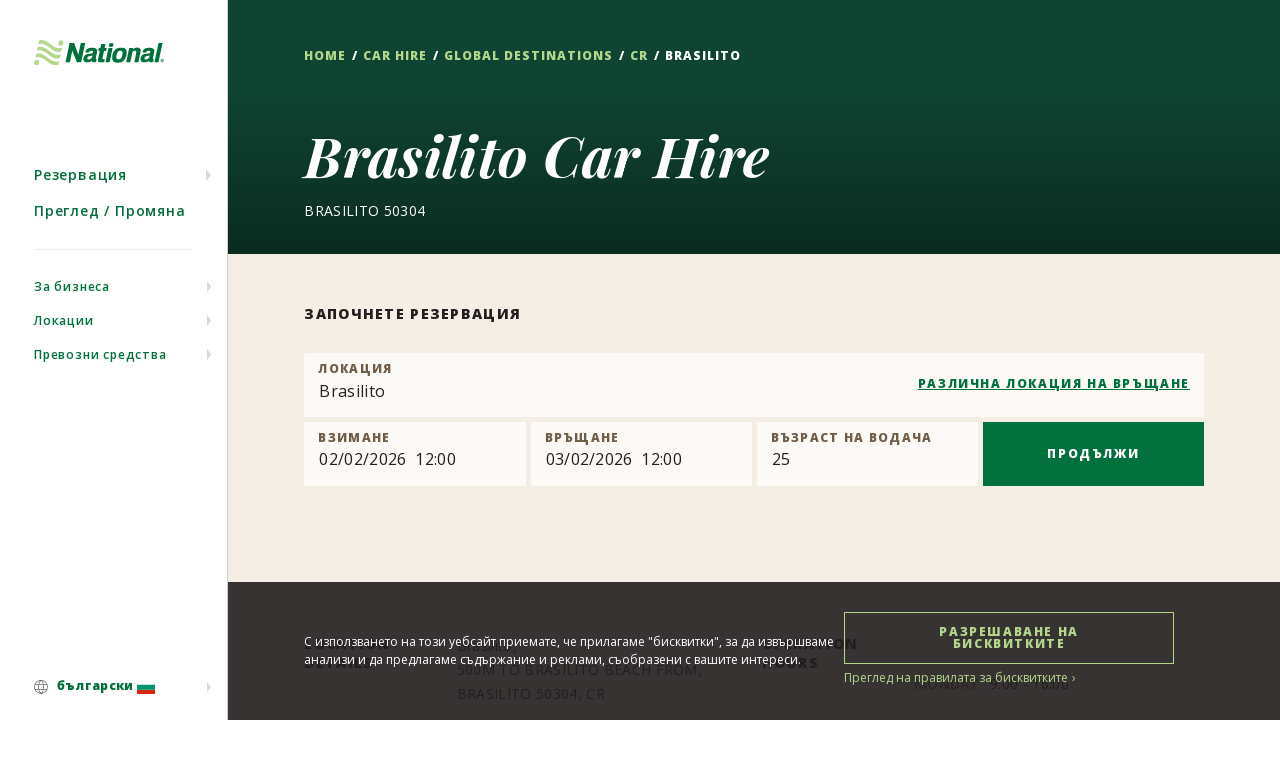

--- FILE ---
content_type: text/html; charset=UTF-8
request_url: https://www.nationalcar.bg/car-rental/locations/cr/brasilito-tnon01
body_size: 25086
content:
<!doctype html>
<html lang="en">
<head>
    <meta charset="utf-8"/>
    <meta http-equiv="content-type" content="text/html; charset=UTF-8"/>
    <meta name="viewport" content="width=device-width, initial-scale=1.0"/>

    
            <title>
            National Car Rental Home | National Car Rental        </title>
                <meta content="With National Car Rental you benefit from great rates, first class service, 1500+ worldwide branches and the Emerald Club Loyalty programme." name="description"/>
        
    <meta name="csrf-token" content="IWTLc9ZlLHRXrPA5TMR8aY1NpKJhet86juthhgyA">

    <link rel="icon" href="https://www.nationalcar.bg/resources/assets/img/NL_fav_16x16.png"/>
    <link rel="canonical" href="https://www.nationalcar.bg"/>

    
    <link href="https://fonts.googleapis.com/css?family=Open+Sans:400,600,800|Playfair+Display:400i,700i,900i&amp;subset=latin-ext" rel="stylesheet">
    <link href="https://www.nationalcar.bg/resources/assets/css/main.css" rel="stylesheet"/>
    <link href="https://www.nationalcar.bg/vs/assets/custom.css?v=1.0" rel="stylesheet"/>
    <link href="https://www.nationalcar.bg/resources/assets/css/print.css" rel="stylesheet" media="print">
    <link rel="stylesheet" href="https://use.fontawesome.com/releases/v5.0.10/css/all.css" integrity="sha384-+d0P83n9kaQMCwj8F4RJB66tzIwOKmrdb46+porD/OvrJ+37WqIM7UoBtwHO6Nlg" crossorigin="anonymous">
    <link media="all" type="text/css" rel="stylesheet" href="//cdnjs.cloudflare.com/ajax/libs/jquery-confirm/3.3.0/jquery-confirm.min.css">

            <link media="all" type="text/css" rel="stylesheet" href="https://www.nationalcar.bg/js/jquery-typeahead/dist/jquery.typeahead.min.css">
    <link media="all" type="text/css" rel="stylesheet" href="//cdnjs.cloudflare.com/ajax/libs/smalot-bootstrap-datetimepicker/2.4.4/css/bootstrap-datetimepicker.min.css">
    <link media="all" type="text/css" rel="stylesheet" href="https://www.nationalcar.bg/js/smartcalendar/css/calendar.css">

    
    <script type="text/javascript">
        var BASE = "https://www.nationalcar.bg";
        var CURRENT = "https://www.nationalcar.bg/car-rental/locations/cr/brasilito-tnon01";
        var LANG = "bg";
        var LANG_CURRENT = "bg";
    </script>
    

    
        
    <!-- Google Tag Manager -->
<script>(function(w,d,s,l,i){w[l]=w[l]||[];w[l].push({'gtm.start':
    new Date().getTime(),event:'gtm.js'});var f=d.getElementsByTagName(s)[0],
    j=d.createElement(s),dl=l!='dataLayer'?'&l='+l:'';j.async=true;j.src=
    'https://www.googletagmanager.com/gtm.js?id='+i+dl;f.parentNode.insertBefore(j,f);
    })(window,document,'script','dataLayer','GTM-THK7RCH');</script>
<!-- End Google Tag Manager --></head>

<body class=" branch-page ">

    
    <!-- Google Tag Manager (noscript) -->
<noscript><iframe src="https://www.googletagmanager.com/ns.html?id=GTM-THK7RCH"
    height="0" width="0" style="display:none;visibility:hidden"></iframe></noscript>
<!-- End Google Tag Manager (noscript) -->
    <button class="icon__text skip-link">
        Skip Navigation
    </button>

        <div id="analytics" class="hidden-content"></div>
        <div id="zl-app" class="page  page--bgcolor-light ">

            <div data-national-ui="pageLoader" class="page__loading"></div>
            <div data-national-ui="siteFlag" class="page__site-flag"></div>

            
                        

            
                            <header data-national-ui="navigation" class="page__header primary-nav">
    <nav role="navigation" class="page__header__container">
        <div class="page__header__global">
            <div class="new section"></div>
            <div class="iparys_inherited">


                <div class="logo">
                    <a class="page__header__logo-container" href="https://www.nationalcar.bg">
                        <img class="page__header__logo" src="https://www.nationalcar.bg/resources/assets/img/svgs/national_logo.svg" alt="National Logo"/>
                    </a>
                </div>
                <div class="signin">
                    <div class="page__header__login-container">

                        <div id="login" class="page__header__login-hook" data-login-text="Sign In/ Enrol" data-login-href="https://www.nationalcar.bg">
                            <div class="page__header__login" role="link" aria-haspopup="true">
                                <a href="https://www.nationalcar.bg" aria-haspopup="true">
                                    <span class="page__header__login-subtitle h5">Emerald Club</span>
                                    <span class="page__header__login-title">Sign In/ Enrol</span>
                                </a>
                            </div>
                        </div>

                        <button id="page__header__menu-toggle" class="page__header__menu-toggle" aria-haspopup="false" aria-expanded="true">
                                    <span class="icon--mobile-toggle">
                                        <span></span>

                                        <span></span>

                                        <span></span>

                                        <span></span>
                                    </span>
                        </button>
                    </div>
                </div>

            </div>
        </div>


        <div class="page__header__menu primary-nav__menu" role="menu" aria-hidden="false" aria-labelledby="page__header__menu-toggle">
            <div class="new section"></div>
            <div class="iparys_inherited">
                <div>
                    <ul class="primary-nav__menu-top" role="menu">
                        

                        <li class="primary-nav__menu-item" role="none">
                            <a class="primary-nav__sub-menu-link primary-nav__sub-menu-toggle" href="javascript:void(0);" role="menuitem" aria-haspopup="true" aria-expanded="false" aria-controls="secondary-nav__menu__top-1">Резервация
                            </a>
                            <div id="secondary-nav__menu__top-1" class="secondary-nav__menu" role="none" aria-hidden="true">
                                <ul role="menu">
                                    <li role="none">
                                        <a href="https://www.nationalcar.bg/car-hire" role="menuitem" class="secondary-nav__menu-item link--caret">Започнете резервация</a>
                                    </li>

                                    <li role="none">
                                        <a href="https://www.nationalcar.bg/reserve/view-modify-cancel" role="menuitem" class="secondary-nav__menu-item link--caret">Преглед / Промяна</a>
                                    </li>
                                </ul>
                                <button class="secondary-nav__menu-x" type="button" aria-label="Close"><span class="icon__text">Close</span></button>
                            </div>
                        </li>

                        <li class="primary-nav__menu-item" role="none">
                            <a class="primary-nav__sub-menu-link " href="https://www.nationalcar.bg/reserve/view-modify-cancel" role="menuitem" aria-haspopup="true" aria-expanded="false" aria-controls="secondary-nav__menu__top-2">Преглед / Промяна                            </a>
                        </li>
                    </ul>
                </div>
                <div class="primary-nav__divider"></div>
                <div>
                    <ul class="primary-nav__menu-bottom" role="menu">

                        <li class="primary-nav__menu-item" role="none">
                            <a class="primary-nav__sub-menu-link primary-nav__sub-menu-toggle" href="#" role="menuitem" aria-haspopup="true" aria-expanded="false" aria-controls="secondary-nav__menu__bottom-0">За бизнеса
                            </a>
                            <div id="secondary-nav__menu__bottom-0" class="secondary-nav__menu" role="none" aria-hidden="true">
                                <ul role="menu">
                                    <li role="none">
                                        <a href="https://www.nationalcar.bg/business-programmes" role="menuitem" class="secondary-nav__menu-item link--caret">Бизнес програми</a>
                                    </li>
                                    
                                </ul>
                                <button class="secondary-nav__menu-x" type="button" aria-label="Close"><span class="icon__text">Затваряне</span></button>
                            </div>
                        </li>

                        <li class="primary-nav__menu-item" role="none">
                            <a class="primary-nav__sub-menu-link primary-nav__sub-menu-toggle" href="#" role="menuitem" aria-haspopup="true" aria-expanded="false" aria-controls="secondary-nav__menu__bottom-1">Локации
                            </a>
                            <div id="secondary-nav__menu__bottom-1" class="secondary-nav__menu" role="none" aria-hidden="true">
                                <ul role="menu">
                                    <li role="none">
                                        <a href="https://www.nationalcar.bg/car-hire/location-finder" role="menuitem" class="secondary-nav__menu-item link--caret">Намери локация на National</a>
                                    </li>

                                    <li role="none">
                                        <a href="https://www.nationalcar.bg/car-hire/locations" role="menuitem" class="secondary-nav__menu-item link--caret">Дестинации по света</a>
                                    </li>

                                    <li role="none">
                                        <a href="https://www.nationalcar.bg/car-hire/locations/bg" role="menuitem" class="secondary-nav__menu-item link--caret">Дестинации в България</a>
                                    </li>

                                    
                                </ul>
                                <button class="secondary-nav__menu-x" type="button" aria-label="Close"><span class="icon__text">Затваряне</span></button>
                            </div>
                        </li>

                        <li class="primary-nav__menu-item" role="none">
                            <a class="primary-nav__sub-menu-link primary-nav__sub-menu-toggle" href="javascript:void(0);" role="menuitem" aria-haspopup="true" aria-expanded="false" aria-controls="secondary-nav__menu__bottom-2">Превозни средства
                            </a>
                            <div id="secondary-nav__menu__bottom-2" class="secondary-nav__menu" role="none" aria-hidden="true">
                                <ul role="menu">
                                    <li role="none">
                                        <a href="https://www.nationalcar.bg/car-hire/vehicles/bg" role="menuitem" class="secondary-nav__menu-item link--caret">Всички превозни средства</a>
                                    </li>

                                                                            <li role="none">
                                            <a href="https://www.nationalcar.bg/car-hire/vehicles/bg/cars" role="menuitem" class="secondary-nav__menu-item link--caret">Автомобили</a>
                                        </li>
                                                                            <li role="none">
                                            <a href="https://www.nationalcar.bg/car-hire/vehicles/bg/suvs" role="menuitem" class="secondary-nav__menu-item link--caret">SUV</a>
                                        </li>
                                                                            <li role="none">
                                            <a href="https://www.nationalcar.bg/car-hire/vehicles/bg/people-cariers" role="menuitem" class="secondary-nav__menu-item link--caret">Пътнически бусове</a>
                                        </li>
                                                                    </ul>
                                <button class="secondary-nav__menu-x" type="button" aria-label="Close"><span class="icon__text">Затваряне</span></button>
                            </div>
                        </li>
                                            </ul>
                </div>

                <ul class="primary-nav__menu-fixed-bottom">
                    <li class="primary-nav__menu-item" role="menuitem" aria-haspopup="true">
                        <a href="#" class="primary-nav__sub-menu-link primary-nav__sub-menu-toggle false" role="menuitem" aria-haspopup="true" aria-expanded="false" aria-controls="secondary-nav__menu__global">
                            <span class="icon icon--globe"><span class="icon__text">Global</span></span>
                            <span>български <span><img src="https://www.nationalcar.bg/vs/gl/images/flags/bg.svg" width="18px"> </span></span>
                        </a>
                        <div id="secondary-nav__menu__global" class="secondary-nav__menu" role="menu" aria-hidden="true">
                            <ul>
                                <li class="secondary-nav__menu-title" role="presentation">
                                    <span>Изберете език</span>
                                </li>

                                                                    <li role="presentation">
                                        <a href="https://www.nationalcar.bg/language/bg" role="menuitem" class="secondary-nav__menu-item secondary-nav__menu-item--active"><span><img src="https://www.nationalcar.bg/vs/gl/images/flags/bg.svg" width="18px"></span> български</a>
                                    </li>
                                                                    <li role="presentation">
                                        <a href="https://www.nationalcar.bg/language/en" role="menuitem" class="secondary-nav__menu-item secondary-nav__menu-item--active"><span><img src="https://www.nationalcar.bg/vs/gl/images/flags/en.svg" width="18px"></span> English</a>
                                    </li>
                                                            </ul>
                            <button class="secondary-nav__menu-x" type="button" aria-label="Close"><span class="icon__text">Затваряне</span></button>
                        </div>
                    </li>
                </ul>
            </div>
        </div>
    </nav>
</header>            
            <!-- CONTENT AREA -->
            <div class="page__content " tabindex="-1">
                
                    <section class="hero-image zl-section zl-section--bgcolor-medium  hero-image--gradient" data-national-ui="heroImage">
        <div class="zl-section__xlarge-max-width">
            <div class="zl-section__content">
                <div class="zl-section zl-section--padding-top-medium">
                    <div class="zl-section__xlarge-max-width">
                        <div class="zl-section__content">
                            <nav class="breadcrumbs" role="navigation" itemprop="breadcrumb" itemscope="" itemtype="http://schema.org/BreadcrumbList">
                            <meta itemprop="name" content="Brasilito">
                                <meta itemprop="description" content="Breadcrumbs for Brasilito">
                                <span class="breadcrumbs__link-item" itemprop="itemListElement" itemscope="" itemtype="http://schema.org/ListItem">
                                <a href="https://www.nationalcar.bg" itemprop="url">
                                <span itemprop="name">Home</span>
                                </a>
                                </span>
                                <span class="breadcrumbs__link-item" itemprop="itemListElement" itemscope="" itemtype="http://schema.org/ListItem">
                                <a href="https://www.nationalcar.bg/reserve/start" itemprop="url">
                                <span itemprop="name">Car Hire</span>
                                </a>
                                </span>
                                <span class="breadcrumbs__link-item" itemprop="itemListElement" itemscope="" itemtype="http://schema.org/ListItem">
                                <a href="/en/car-hire/locations.html" itemprop="url">
                                <span itemprop="name">Global Destinations</span>
                                </a>
                                </span>
                                <span class="breadcrumbs__link-item" itemprop="itemListElement" itemscope="" itemtype="http://schema.org/ListItem">
                                <a href="/en/car-hire/locations/gr.html" itemprop="url">
                                <span itemprop="name">CR</span>
                                </a>
                                </span>
                                <span class="breadcrumbs__item" itemprop="itemListElement" itemscope="" itemtype="http://schema.org/ListItem">
                                <span itemprop="name">Brasilito </span>
                                </span>
                            </nav>
                        </div>
                    </div>
                </div>
                <h1 class="heading--alt">Brasilito  Car Hire</h1>
                <p class="hero-image__sub-title">BRASILITO 50304</p>
                <!-- Create Navigation Object -->
                <!-- Stringify Navigation Object -->
            </div>
        </div>
    </section>

    <div class="booking-widget">
    <section class="zl-section  zl-section--bgcolor-light  zl-section--padding-top-medium zl-section--padding-bottom-medium">
        <div class="zl-section__xlarge-max-width">
            <div class="zl-section__content" data-national-ui="bookingWidget">
                <div class="booking-widget__container booking-widget--with-contract-promo" role="presentation">
                                                                <h2 class="section-title">ЗАПОЧНЕТЕ РЕЗЕРВАЦИЯ</h2>
                                        <form method="POST" action="https://www.nationalcar.bg/reserve/rates/search" accept-charset="UTF-8" id="form-user_v1" name="form-user_v1" class="booking-widget__form"><input name="_token" type="hidden" value="IWTLc9ZlLHRXrPA5TMR8aY1NpKJhet86juthhgyA">
                        <div class="search-autocomplete input-pseudo">
                            <div class="input-container">
                                <div class="typeahead__container">
                                    <div class="typeahead__field">
                                        <span class="typeahead__query">
                                            <label id="search-autocomplete__input-PICKUP-label" for="search-autocomplete__input-PICKUP">ЛОКАЦИЯ</label>
                                                                                            <input class="search-autocomplete__input js-typeahead" autocomplete="off" role="combobox" aria-autocomplete="list" aria-expanded="false" aria-owns="search-autocomplete__PICKUP-list" aria-labelledby="search-autocomplete__input-PICKUP-label" aria-controls="search-autocomplete__PICKUP-list" placeholder="Търсене на локация, летище, пощенски код" id="search-autocomplete__input-PICKUP" name="search-autocomplete__input-PICKUP" type="text" value="Brasilito">
                                                <input id="search-autocomplete__input-PICKUP-selection" data-validates="search-autocomplete__input-PICKUP" name="search-autocomplete__input-PICKUP-selection" type="hidden" value="TNON01">
                                                                                        <input id="enterprise-pbk-dropoff-toggle-selection" name="enterprise-pbk-dropoff-toggle-selection" type="hidden" value="0">
                                        </span>
                                    </div>
                                </div>
                                <button class="input-container__btn search-autocomplete__one-way-toggle link--underline" data-dtm-track="button.diff_return.original" style="z-index:100;" id="enterprise-pbk-dropoff-toggle" data-state="closed">РАЗЛИЧНА ЛОКАЦИЯ НА ВРЪЩАНЕ</button>
                            </div>
                        </div>

                        <div id="enterprise-pbk-dropoff-container" class="search-autocomplete input-pseudo" style="display:none;">
                            <div class="input-container">
                                <div class="typeahead__container">
                                    <div class="typeahead__field">
                                        <span class="typeahead__query">
                                            <label id="search-autocomplete__input-RETURN-label" for="search-autocomplete__input-RETURN">ЛОКАЦИЯ (ВРЪЩАНЕ)</label>
                                            <input class="search-autocomplete__input js-typeahead" autocomplete="off" role="combobox" aria-autocomplete="list" aria-expanded="false" aria-owns="search-autocomplete__RETURN-list" aria-labelledby="search-autocomplete__input-RETURN-label" aria-controls="search-autocomplete__RETURN-list" placeholder="Търсене на локация, летище, пощенски код" id="search-autocomplete__input-RETURN" name="search-autocomplete__input-RETURN" type="text">
                                            <input id="search-autocomplete__input-RETURN-selection" data-validates="search-autocomplete__input-RETURN" name="search-autocomplete__input-RETURN-selection" type="hidden">
                                        </span>
                                    </div>
                                </div>
                            </div>
                        </div>

                        <div id="booking-widget-inputs" class="drawer-animation__content drawer-animation__content--in-a-modal booking-widget__inputs booking-widget__inputs--active" aria-hidden="false" style="max-height: none; overflow: visible;">
                            <div class="booking-widget__column booking-widget__left-column">
                                <div class="date-time__container" role="presentation">
                                    <div class="select">
                                        <input id="date-time__pickup-toggle" aria-label="Pick up" class="datepicker" readonly="readonly" name="date-time__pickup-toggle" type="text" value="02/02/2026  12:00">

                                        
                                        <label for="date-time__pickup-toggle" aria-label="Pick up">ВЗИМАНЕ</label>
                                    </div>
                                    <div class="select">
                                        <input id="date-time__return-toggle" aria-label="Return" class="datepicker" readonly="readonly" name="date-time__return-toggle" type="text" value="03/02/2026  12:00">

                                        

                                        <label for="date-time__return-toggle" aria-label="Return">ВРЪЩАНЕ</label>
                                    </div>
                                </div>
                                <div class="age-selector">
                                    <div class="react-select react-select--alt">
                                        <div class="select">
                                            <input id="age" min="18" max="85" name="age" type="number" value="25">
                                            <label>ВЪЗРАСТ НА ВОДАЧА</label>
                                        </div>
                                    </div>
                                </div>
                                
                            </div>
                            <div class="booking-widget__right-column">
                                <div class="go-cta"><button type="submit" class="btn" data-dtm-track="button.select.original">ПРОДЪЛЖИ</button></div>
                            </div>
                        </div>
                    </form>
                </div>
            </div>
        </div>
    </section>
</div>
    <div class="location-details">
        <section class="zl-section zl-section--padding-top-medium zl-section--padding-bottom-medium branch-details">
            <div class="zl-section__xlarge-max-width">
                <div class="zl-section__content">
                    <div class="column-generic">
                        <h2 class="section-title">Location Details</h2>
                        <div class="column-generic__right">
                            <p class="column-generic--span-block">
                                <span>Brasilito,</span>
                                <span>500M TO BRASILITO BEACH FROM,</span>
                                <span>BRASILITO 50304, CR</span>
                            </p>
                            <p class="column-generic__right-p--margin-bottom"><a href="tel: 22427878 " class="link--underline"> 22427878 </a></p>
                        </div>
                    </div>
                    <div class="definition-list-carousel" data-national-ui="branchHours">
                        <div>
                            <h2 class="section-title">Operation Hours</h2>
                            
                            <div class="carousel-list__carousel definition-list-carousel__carousel" data-direction="next" aria-hidden="false" style="max-height: none; overflow: visible;">
                                <div class="definition-list">
                                                                            <dl class="definition-list-row">
                                            <dt class="definition-list-row-heading">monday</dt>
                                            <dd class="definition-list-row-content">
                                                <p>9:00 - 16:00</p>
                                            </dd>
                                        </dl>
                                                                            <dl class="definition-list-row">
                                            <dt class="definition-list-row-heading">tuesday</dt>
                                            <dd class="definition-list-row-content">
                                                <p>9:00 - 16:00</p>
                                            </dd>
                                        </dl>
                                                                            <dl class="definition-list-row">
                                            <dt class="definition-list-row-heading">wednesday</dt>
                                            <dd class="definition-list-row-content">
                                                <p>9:00 - 16:00</p>
                                            </dd>
                                        </dl>
                                                                            <dl class="definition-list-row">
                                            <dt class="definition-list-row-heading">thursday</dt>
                                            <dd class="definition-list-row-content">
                                                <p>9:00 - 16:00</p>
                                            </dd>
                                        </dl>
                                                                            <dl class="definition-list-row">
                                            <dt class="definition-list-row-heading">friday</dt>
                                            <dd class="definition-list-row-content">
                                                <p>9:00 - 16:00</p>
                                            </dd>
                                        </dl>
                                                                            <dl class="definition-list-row">
                                            <dt class="definition-list-row-heading">saturday</dt>
                                            <dd class="definition-list-row-content">
                                                <p>9:00 - 16:00</p>
                                            </dd>
                                        </dl>
                                                                            <dl class="definition-list-row">
                                            <dt class="definition-list-row-heading">sunday</dt>
                                            <dd class="definition-list-row-content">
                                                <p>9:00 - 16:00</p>
                                            </dd>
                                        </dl>
                                                                    </div>
                            </div>
                        </div>
                    </div>
                </div>
            </div>
        </section>
    </div>

    <div class="branch-wayfindings">
        <div class="zl-section zl-section--padding-top-medium zl-section--padding-bottom-medium branch-wayfindings">
            <div class="zl-section__xlarge-max-width">
                <div class="zl-section__content">
                    <div class="wayfinding-content">
                        <div class="wayfinding-content__instruction">
                                                                                                                                                                                                                                                                                                                                                                                                                                                                                                                                                                                                                                                                                                                                                                                                                                                                                                                                                                                                                                                                                                                                                                                                                                                                                                                                                                                                                                                                                                                                                                <p class="section-title">ARRIVAL DIRECTIONS</p>
                                <div class="wayfinding-content__instruction-text">
                                    <p>Please proceed to the National Car Rental location.. Continue to the counter to obtain your rental agreement.</p>
                                </div>
                                                    </div>
                    <a href="http://maps.google.com/?q=10.403768,-85.796749" class="wayfinding-content__map" data-national-ui="wayfindingMap" style="background-image: url(&quot;https://maps.google.com/maps/api/staticmap?center=10.403768,-85.796749&amp;size=564x564&amp;zoom=12&amp;markers=icon:https://www.nationalcar.co.uk/etc/designs/nweb/assets/img/pngs/wayfinding/icon-national-pin.png%7C10.403768,-85.796749&amp;style=feature:road.highway%7Celement:all%7Ccolor:0xffffff&amp;style=feature:road.arterial%7Celement:geometry%7Ccolor:0xffffff&amp;style=feature:landscape%7Celement:geometry.fill%7Ccolor:0xf0ede7&amp;style=feature:water%7Celement:all%7Ccolor:0xe9e9e9&amp;style=feature:poi%7Celement:geometry%7Ccolor:0xf5f5f5&amp;style=feature:poi.park%7Celement:geometry%7Ccolor:0xe8e3dc&amp;style=feature:all%7Celement:labels.text.stroke%7Ccolor:0xffffff&amp;style=feature:all%7Celement:labels.text.fill%7Ccolor:0x333333&amp;style=feature:all%7Celement:labels.icon%7Cvisibility:off&amp;style=feature:transit%7Celement:all%7Ccolor:0xf2f2f2&amp;style=feature:administrative%7Celement:geometry.fill%7Ccolor:0xf2f2f2&amp;style=feature:administrative%7Celement:geometry.stroke%7Ccolor:0xf2f2f2&amp;style=feature:administrative.province%7Celement:geometry.stroke%7Ccolor:0xa7a9ac&amp;key=AIzaSyCwMtWriVi2C-HsDF9hDyPdt-26dmEvmMM&quot;);"></a>
                    </div>
                </div>
            </div>
        </div>
    </div>

    <div class="nearby-branches">
                    <section class="zl-section zl-section--padding-top-medium zl-section--padding-bottom-medium">
                <div class="zl-section__xlarge-max-width">
                    <div class="zl-section__content">
                        <h2 class="section-title">Nearby Locations</h2>
                        <div data-national-ui="nearbyBranches">
                            <div class="nearby-branches-carousel nearby-branches-carousel--initialized">
                                <div class="zl-carousel zl-carousel--initialized">
                                    <div class="zl-carousel__list">
                                        <div class="zl-carousel__track" style="width: 88.5834rem; transform: translateX(0rem); touch-action: pan-y; user-select: none; -webkit-user-drag: none; -webkit-tap-highlight-color: rgba(0, 0, 0, 0);">
                                                                                            <div class="zl-carousel__slide nearby-branches-carousel__panel" tabindex="0" style="width: 21.5834rem;">
                                                    <p class="nearby-branches-carousel__panel-heading"><a href="/content/national/ncr-uk/en/car-rental/locations/gb/heathrow-airport-u1nl.html" class="link--caret">Flamingo Beach </a></p>
                                                    <div class="nearby-branches-carousel__panel-bottom-wrap">
                                                        <div class="nearby-branches-carousel__panel-body">
                                                            <div class="nearby-branches-carousel__panel-body-icon"><span class="stackicon stackicon--pin  stackicon--pin-NATIONAL "><span class="icon__text">  NATIONAL </span><span class="stackicon__layer-0"></span><span class="stackicon__layer-1"></span><span class="stackicon__layer-2"></span></span></div>
                                                            <div class="nearby-branches-carousel__panel-body-content">
                                                                <p><span>FLAMINGO BEACH </span><span>NEXT TO MASSAI SUPERMARKET</span><span>50308</span><a href="tel:22427878" class="link--underline">22427878</a></p>
                                                            </div>
                                                        </div>
                                                        <button type="button" class="nearby-branches-carousel__panel-cta btn" onclick="window.location.href='https://www.nationalcar.bg/car-rental/locations/cr/flamingo-beach-cscw01'">Book Now</button>
                                                    </div>
                                                </div>
                                                                                            <div class="zl-carousel__slide nearby-branches-carousel__panel" tabindex="0" style="width: 21.5834rem;">
                                                    <p class="nearby-branches-carousel__panel-heading"><a href="/content/national/ncr-uk/en/car-rental/locations/gb/heathrow-airport-u1nl.html" class="link--caret">Las Catalinas </a></p>
                                                    <div class="nearby-branches-carousel__panel-bottom-wrap">
                                                        <div class="nearby-branches-carousel__panel-body">
                                                            <div class="nearby-branches-carousel__panel-body-icon"><span class="stackicon stackicon--pin  stackicon--pin-NATIONAL "><span class="icon__text">  NATIONAL </span><span class="stackicon__layer-0"></span><span class="stackicon__layer-1"></span><span class="stackicon__layer-2"></span></span></div>
                                                            <div class="nearby-branches-carousel__panel-body-content">
                                                                <p><span>LAS CATALINAS </span><span></span><span>50304</span><a href="tel:22427800" class="link--underline">22427800</a></p>
                                                            </div>
                                                        </div>
                                                        <button type="button" class="nearby-branches-carousel__panel-cta btn" onclick="window.location.href='https://www.nationalcar.bg/car-rental/locations/cr/las-catalinas-tnon02'">Book Now</button>
                                                    </div>
                                                </div>
                                                                                            <div class="zl-carousel__slide nearby-branches-carousel__panel" tabindex="0" style="width: 21.5834rem;">
                                                    <p class="nearby-branches-carousel__panel-heading"><a href="/content/national/ncr-uk/en/car-rental/locations/gb/heathrow-airport-u1nl.html" class="link--caret">Tamarindo Downtown </a></p>
                                                    <div class="nearby-branches-carousel__panel-bottom-wrap">
                                                        <div class="nearby-branches-carousel__panel-body">
                                                            <div class="nearby-branches-carousel__panel-body-icon"><span class="stackicon stackicon--pin  stackicon--pin-NATIONAL "><span class="icon__text">  NATIONAL </span><span class="stackicon__layer-0"></span><span class="stackicon__layer-1"></span><span class="stackicon__layer-2"></span></span></div>
                                                            <div class="nearby-branches-carousel__panel-body-content">
                                                                <p><span>DIAGONAL TO TAMARINDO DIRIA </span><span>TAMARINDO BEACH</span><span>50309</span><a href="tel:26530727" class="link--underline">26530727</a></p>
                                                            </div>
                                                        </div>
                                                        <button type="button" class="nearby-branches-carousel__panel-cta btn" onclick="window.location.href='https://www.nationalcar.bg/car-rental/locations/cr/tamarindo-downtown-tnoc01'">Book Now</button>
                                                    </div>
                                                </div>
                                                                                    </div>
                                    </div>
                                </div>
                            </div>
                        </div>
                    </div>
                </div>
            </section>
            </div>

            <div class="branch-policies">
            <section class="zl-section zl-section--padding-top-medium zl-section--padding-bottom-medium">
                    <div class="zl-section__xlarge-max-width">
                            <div class="zl-section__content">
                                <h2 class="section-title">Основни данни &amp; Политики</h2>
                                <div class="accordion sidebar-nav--btn-vs-caret--medium accordion--style-2 false" role="tablist">
                                                                            <div class="accordion__slide sidebar-nav__link-list-item  accordion__slide--open sidebar-nav__link--highlight " role="presentation">
                                            <button class="accordion__slide-header sidebar-nav__link link link--caret" id="accordion-1525861736547363-tab" role="tab" aria-controls="accordion-1525861736547363-slide" aria-selected="false" aria-expanded="false">
                                                <span class="icon">
                                                    <span class="icon__text">Expand or Collapse</span>
                                                </span>
                                                <span class="sidebar-nav__link-text p">Придружаващ шофьор</span>
                                            </button>
                                            <div id="accordion-1525861736547363-slide" class="accordion__slide-body" role="tabpanel" aria-labelledby="accordion-1525861736547363-tab" aria-hidden="true">
                                                <div class="accordion__slide-body-decorative-band"><span class="icon__text">Decoration Band</span><span class="accordion__slide-body-decorative-band-keystone"></span><span class="accordion__slide-body-decorative-band-line"></span></div>
                                                <div class="accordion__slide-body-content accordion__slide-body-content--align-left">
                                                    <div>
                                                        <div>
                                                            <p>
                                                                All additional drivers must meet all rental requirements. All additional drivers must appear at the rental counter and present their driver&#039;s license. Additional drivers can be added to the contract at any rental location within the same country and at any time during the rental. An additional driver fee of 5.00 USD per day applies. For Costa Rican citizens the additional driver must have the same credit card category as the main driver.

                                                            </p>
                                                        </div>
                                                    </div>
                                                </div>
                                                <div class="accordion__slide-body__gradient"></div>
                                                <div class="accordion__slide-body-decorative-band accordion__slide-body-decorative-band--bottom"><span class="accordion__slide-body-decorative-band-line"></span></div>
                                            </div>
                                        </div>
                                                                            <div class="accordion__slide sidebar-nav__link-list-item " role="presentation">
                                            <button class="accordion__slide-header sidebar-nav__link link link--caret" id="accordion-1525861736547363-tab" role="tab" aria-controls="accordion-1525861736547363-slide" aria-selected="false" aria-expanded="false">
                                                <span class="icon">
                                                    <span class="icon__text">Expand or Collapse</span>
                                                </span>
                                                <span class="sidebar-nav__link-text p">Обслужване след работно време</span>
                                            </button>
                                            <div id="accordion-1525861736547363-slide" class="accordion__slide-body" role="tabpanel" aria-labelledby="accordion-1525861736547363-tab" aria-hidden="true">
                                                <div class="accordion__slide-body-decorative-band"><span class="icon__text">Decoration Band</span><span class="accordion__slide-body-decorative-band-keystone"></span><span class="accordion__slide-body-decorative-band-line"></span></div>
                                                <div class="accordion__slide-body-content accordion__slide-body-content--align-left">
                                                    <div>
                                                        <div>
                                                            <p>
                                                                Customer must pre-arrange after hours service in advance.

After hours service is available at some locations.

                                                            </p>
                                                        </div>
                                                    </div>
                                                </div>
                                                <div class="accordion__slide-body__gradient"></div>
                                                <div class="accordion__slide-body-decorative-band accordion__slide-body-decorative-band--bottom"><span class="accordion__slide-body-decorative-band-line"></span></div>
                                            </div>
                                        </div>
                                                                            <div class="accordion__slide sidebar-nav__link-list-item " role="presentation">
                                            <button class="accordion__slide-header sidebar-nav__link link link--caret" id="accordion-1525861736547363-tab" role="tab" aria-controls="accordion-1525861736547363-slide" aria-selected="false" aria-expanded="false">
                                                <span class="icon">
                                                    <span class="icon__text">Expand or Collapse</span>
                                                </span>
                                                <span class="sidebar-nav__link-text p">Изисквания за възраст</span>
                                            </button>
                                            <div id="accordion-1525861736547363-slide" class="accordion__slide-body" role="tabpanel" aria-labelledby="accordion-1525861736547363-tab" aria-hidden="true">
                                                <div class="accordion__slide-body-decorative-band"><span class="icon__text">Decoration Band</span><span class="accordion__slide-body-decorative-band-keystone"></span><span class="accordion__slide-body-decorative-band-line"></span></div>
                                                <div class="accordion__slide-body-content accordion__slide-body-content--align-left">
                                                    <div>
                                                        <div>
                                                            <p>
                                                                Minimum age to rent a vehicle is 21, and there is no maximum rental age.

Drivers between the ages of 21 and 24 will incur an additional daily fee.

                                                            </p>
                                                        </div>
                                                    </div>
                                                </div>
                                                <div class="accordion__slide-body__gradient"></div>
                                                <div class="accordion__slide-body-decorative-band accordion__slide-body-decorative-band--bottom"><span class="accordion__slide-body-decorative-band-line"></span></div>
                                            </div>
                                        </div>
                                                                            <div class="accordion__slide sidebar-nav__link-list-item " role="presentation">
                                            <button class="accordion__slide-header sidebar-nav__link link link--caret" id="accordion-1525861736547363-tab" role="tab" aria-controls="accordion-1525861736547363-slide" aria-selected="false" aria-expanded="false">
                                                <span class="icon">
                                                    <span class="icon__text">Expand or Collapse</span>
                                                </span>
                                                <span class="sidebar-nav__link-text p">Правила за трансгранично пътуване</span>
                                            </button>
                                            <div id="accordion-1525861736547363-slide" class="accordion__slide-body" role="tabpanel" aria-labelledby="accordion-1525861736547363-tab" aria-hidden="true">
                                                <div class="accordion__slide-body-decorative-band"><span class="icon__text">Decoration Band</span><span class="accordion__slide-body-decorative-band-keystone"></span><span class="accordion__slide-body-decorative-band-line"></span></div>
                                                <div class="accordion__slide-body-content accordion__slide-body-content--align-left">
                                                    <div>
                                                        <div>
                                                            <p>
                                                                Cross Border Policy-
Unrestricted Driving in Costa Rica.
Renters wishing to visit Nicaragua must prearrange at the time of rental for a vehicle exchange at the border. A three, 3, day minimum notice is required.
Customers can only rent the following vehicles- Economy, Compact, Intermediate SUV and Standard SUV

Upon vehicle exchange at the border, the original agreement is closed, a second rental agreement is issued by the other country, and the same rate is applied. A vehicle exchange fee totaling 50 USD for Nicaragua. When the renter returns to Costa Rica, the same process applies plus an additional 50 exchange fee.
Renters not planning to return to Costa Rica must notify the rental location in Costa Rica when prearranging the vehicle exchange.

                                                            </p>
                                                        </div>
                                                    </div>
                                                </div>
                                                <div class="accordion__slide-body__gradient"></div>
                                                <div class="accordion__slide-body-decorative-band accordion__slide-body-decorative-band--bottom"><span class="accordion__slide-body-decorative-band-line"></span></div>
                                            </div>
                                        </div>
                                                                            <div class="accordion__slide sidebar-nav__link-list-item " role="presentation">
                                            <button class="accordion__slide-header sidebar-nav__link link link--caret" id="accordion-1525861736547363-tab" role="tab" aria-controls="accordion-1525861736547363-slide" aria-selected="false" aria-expanded="false">
                                                <span class="icon">
                                                    <span class="icon__text">Expand or Collapse</span>
                                                </span>
                                                <span class="sidebar-nav__link-text p">Освобождаване от отговорност за щети – изключения/анулиране</span>
                                            </button>
                                            <div id="accordion-1525861736547363-slide" class="accordion__slide-body" role="tabpanel" aria-labelledby="accordion-1525861736547363-tab" aria-hidden="true">
                                                <div class="accordion__slide-body-decorative-band"><span class="icon__text">Decoration Band</span><span class="accordion__slide-body-decorative-band-keystone"></span><span class="accordion__slide-body-decorative-band-line"></span></div>
                                                <div class="accordion__slide-body-content accordion__slide-body-content--align-left">
                                                    <div>
                                                        <div>
                                                            <p>
                                                                Collision Damage Waiver does not cover: tire punctures, wheel damage, interior damage, chipped or cracked windshield, wrong fuel, roof damage, undercarriage damage, mechanical damage, or damage from dangerous substances. 

Collision Damage Waiver will be voided if damage is caused by: driving under the influence of drugs or alcohol, unauthorized driver, racing or speed contest or competition, unlicensed driver or driver training, driving over state or international borders in violation of the Rental Agreement, towing or pushing, intentional damage, simple negligence, gross negligence or recklessness, driving off a regularly maintained roadway, using the vehicle for hire, driving in violation of local traffic laws, failure to secure the car keys, failure to lock or secure the vehicle, or unsecure parking.

                                                            </p>
                                                        </div>
                                                    </div>
                                                </div>
                                                <div class="accordion__slide-body__gradient"></div>
                                                <div class="accordion__slide-body-decorative-band accordion__slide-body-decorative-band--bottom"><span class="accordion__slide-body-decorative-band-line"></span></div>
                                            </div>
                                        </div>
                                                                            <div class="accordion__slide sidebar-nav__link-list-item " role="presentation">
                                            <button class="accordion__slide-header sidebar-nav__link link link--caret" id="accordion-1525861736547363-tab" role="tab" aria-controls="accordion-1525861736547363-slide" aria-selected="false" aria-expanded="false">
                                                <span class="icon">
                                                    <span class="icon__text">Expand or Collapse</span>
                                                </span>
                                                <span class="sidebar-nav__link-text p">Доставка и взимане</span>
                                            </button>
                                            <div id="accordion-1525861736547363-slide" class="accordion__slide-body" role="tabpanel" aria-labelledby="accordion-1525861736547363-tab" aria-hidden="true">
                                                <div class="accordion__slide-body-decorative-band"><span class="icon__text">Decoration Band</span><span class="accordion__slide-body-decorative-band-keystone"></span><span class="accordion__slide-body-decorative-band-line"></span></div>
                                                <div class="accordion__slide-body-content accordion__slide-body-content--align-left">
                                                    <div>
                                                        <div>
                                                            <p>
                                                                Customer must pre-arrange delivery/collection  or pick-up/drop off of vehicle in advance

Delivery/Collection is available at no additional cost for hotels within 20 KM

Delivery/Collection is available at an additional cost for anything over 20 KM. Additional cost may range from $20- $150

Pick-up  Drop is available at no additional cost between San Jose Airport and the city of Alajuela

Pick-up  Drop is available at no additional cost between Liberia Airport to any nearby Alamo location

                                                            </p>
                                                        </div>
                                                    </div>
                                                </div>
                                                <div class="accordion__slide-body__gradient"></div>
                                                <div class="accordion__slide-body-decorative-band accordion__slide-body-decorative-band--bottom"><span class="accordion__slide-body-decorative-band-line"></span></div>
                                            </div>
                                        </div>
                                                                            <div class="accordion__slide sidebar-nav__link-list-item " role="presentation">
                                            <button class="accordion__slide-header sidebar-nav__link link link--caret" id="accordion-1525861736547363-tab" role="tab" aria-controls="accordion-1525861736547363-slide" aria-selected="false" aria-expanded="false">
                                                <span class="icon">
                                                    <span class="icon__text">Expand or Collapse</span>
                                                </span>
                                                <span class="sidebar-nav__link-text p">Разрешаване на спорове за щети</span>
                                            </button>
                                            <div id="accordion-1525861736547363-slide" class="accordion__slide-body" role="tabpanel" aria-labelledby="accordion-1525861736547363-tab" aria-hidden="true">
                                                <div class="accordion__slide-body-decorative-band"><span class="icon__text">Decoration Band</span><span class="accordion__slide-body-decorative-band-keystone"></span><span class="accordion__slide-body-decorative-band-line"></span></div>
                                                <div class="accordion__slide-body-content accordion__slide-body-content--align-left">
                                                    <div>
                                                        <div>
                                                            <p>
                                                                If you wish to discuss or dispute any matters concerning damage to your rental vehicle then please contact the Rental Company using the contact information below: customer.service@national.cr (506)2242-7878

 

                                                            </p>
                                                        </div>
                                                    </div>
                                                </div>
                                                <div class="accordion__slide-body__gradient"></div>
                                                <div class="accordion__slide-body-decorative-band accordion__slide-body-decorative-band--bottom"><span class="accordion__slide-body-decorative-band-line"></span></div>
                                            </div>
                                        </div>
                                                                            <div class="accordion__slide sidebar-nav__link-list-item " role="presentation">
                                            <button class="accordion__slide-header sidebar-nav__link link link--caret" id="accordion-1525861736547363-tab" role="tab" aria-controls="accordion-1525861736547363-slide" aria-selected="false" aria-expanded="false">
                                                <span class="icon">
                                                    <span class="icon__text">Expand or Collapse</span>
                                                </span>
                                                <span class="sidebar-nav__link-text p">Защита на франшиза</span>
                                            </button>
                                            <div id="accordion-1525861736547363-slide" class="accordion__slide-body" role="tabpanel" aria-labelledby="accordion-1525861736547363-tab" aria-hidden="true">
                                                <div class="accordion__slide-body-decorative-band"><span class="icon__text">Decoration Band</span><span class="accordion__slide-body-decorative-band-keystone"></span><span class="accordion__slide-body-decorative-band-line"></span></div>
                                                <div class="accordion__slide-body-content accordion__slide-body-content--align-left">
                                                    <div>
                                                        <div>
                                                            <p>
                                                                Deductible Protection -DP- may be purchased as an additional protection along with CDW-TP and TPL. DP reduces renter&#039;s Collision Damage Waiver-Theft Protection and Third Party Liability deductible to $0.

                                                            </p>
                                                        </div>
                                                    </div>
                                                </div>
                                                <div class="accordion__slide-body__gradient"></div>
                                                <div class="accordion__slide-body-decorative-band accordion__slide-body-decorative-band--bottom"><span class="accordion__slide-body-decorative-band-line"></span></div>
                                            </div>
                                        </div>
                                                                            <div class="accordion__slide sidebar-nav__link-list-item " role="presentation">
                                            <button class="accordion__slide-header sidebar-nav__link link link--caret" id="accordion-1525861736547363-tab" role="tab" aria-controls="accordion-1525861736547363-slide" aria-selected="false" aria-expanded="false">
                                                <span class="icon">
                                                    <span class="icon__text">Expand or Collapse</span>
                                                </span>
                                                <span class="sidebar-nav__link-text p">Правила за оставяне на превозното средство при еднопосочен наем</span>
                                            </button>
                                            <div id="accordion-1525861736547363-slide" class="accordion__slide-body" role="tabpanel" aria-labelledby="accordion-1525861736547363-tab" aria-hidden="true">
                                                <div class="accordion__slide-body-decorative-band"><span class="icon__text">Decoration Band</span><span class="accordion__slide-body-decorative-band-keystone"></span><span class="accordion__slide-body-decorative-band-line"></span></div>
                                                <div class="accordion__slide-body-content accordion__slide-body-content--align-left">
                                                    <div>
                                                        <div>
                                                            <p>
                                                                All one way rentals must be booked in advance and are subject to availability. 

One way charges apply and are payable at time of rental. 

One way charges cannot be prepaid.

                                                            </p>
                                                        </div>
                                                    </div>
                                                </div>
                                                <div class="accordion__slide-body__gradient"></div>
                                                <div class="accordion__slide-body-decorative-band accordion__slide-body-decorative-band--bottom"><span class="accordion__slide-body-decorative-band-line"></span></div>
                                            </div>
                                        </div>
                                                                            <div class="accordion__slide sidebar-nav__link-list-item " role="presentation">
                                            <button class="accordion__slide-header sidebar-nav__link link link--caret" id="accordion-1525861736547363-tab" role="tab" aria-controls="accordion-1525861736547363-slide" aria-selected="false" aria-expanded="false">
                                                <span class="icon">
                                                    <span class="icon__text">Expand or Collapse</span>
                                                </span>
                                                <span class="sidebar-nav__link-text p">„Освобождаване от отговорност за щети при сблъсък“ и „Защита при кражба“</span>
                                            </button>
                                            <div id="accordion-1525861736547363-slide" class="accordion__slide-body" role="tabpanel" aria-labelledby="accordion-1525861736547363-tab" aria-hidden="true">
                                                <div class="accordion__slide-body-decorative-band"><span class="icon__text">Decoration Band</span><span class="accordion__slide-body-decorative-band-keystone"></span><span class="accordion__slide-body-decorative-band-line"></span></div>
                                                <div class="accordion__slide-body-content accordion__slide-body-content--align-left">
                                                    <div>
                                                        <div>
                                                            <p>
                                                                Collision Damage Waiver- Theft Protection (CDW-TP) is not insurance. The purchase of CDW-TP is optional in order to rent a vehicle in Costa Rica or the customer can purchase National Protection Package (NPP) which includes CDW-TP. If you purchase CDW-TP, the rental company contractually waives your responsibility for all or part of the cost of damage to, loss or theft of the vehicle during the rental period in Costa Rica unless you invalidate the coverage as provided in the rental agreement.

A deductible of up to $1,500 for CDW depending on car class, and a deductible of $2,000 for Theft Protection will apply.

Please be aware that most auto insurance policies from outside Costa Rica do not provide coverage in Costa Rica. Liability insurance purchased on third party travel websites is not an acceptable form of coverage. Employees of the local rental car company are not qualified to evaluate the adequacy of the customer&#039;s personal auto insurance coverage. The renter should contact their insurance company prior to arrival with any questions regarding their specific coverage. Further, if the renter provides acceptable proof of current coverage in Costa Rica and declines both CDW-TP and NPP, the renter is responsible for the full value of damage to or loss of the vehicle and an additional authorization on the renter&#039;s credit card will be taken at the time of rental in the amount of $500 USD plus the estimated cost of the rental.

                                                            </p>
                                                        </div>
                                                    </div>
                                                </div>
                                                <div class="accordion__slide-body__gradient"></div>
                                                <div class="accordion__slide-body-decorative-band accordion__slide-body-decorative-band--bottom"><span class="accordion__slide-body-decorative-band-line"></span></div>
                                            </div>
                                        </div>
                                                                            <div class="accordion__slide sidebar-nav__link-list-item " role="presentation">
                                            <button class="accordion__slide-header sidebar-nav__link link link--caret" id="accordion-1525861736547363-tab" role="tab" aria-controls="accordion-1525861736547363-slide" aria-selected="false" aria-expanded="false">
                                                <span class="icon">
                                                    <span class="icon__text">Expand or Collapse</span>
                                                </span>
                                                <span class="sidebar-nav__link-text p">Услуга за презареждане</span>
                                            </button>
                                            <div id="accordion-1525861736547363-slide" class="accordion__slide-body" role="tabpanel" aria-labelledby="accordion-1525861736547363-tab" aria-hidden="true">
                                                <div class="accordion__slide-body-decorative-band"><span class="icon__text">Decoration Band</span><span class="accordion__slide-body-decorative-band-keystone"></span><span class="accordion__slide-body-decorative-band-line"></span></div>
                                                <div class="accordion__slide-body-content accordion__slide-body-content--align-left">
                                                    <div>
                                                        <div>
                                                            <p>
                                                                As a customer, you have a choice as to how you would like to pay for fuel.

Option 1  Prepay Fuel
This option allows the renter to pay for the full tank of gas at the time of rental and return the tank empty. No refunds will be issued for unused gas.  Prepaid gas is available at 5 percent less than the local fuel prices

Option 2  We Refill
This option allows the renter to pay Alamo at the end of the rental for gas used but not replaced. Price per gallon will be higher than local fuel prices. A 50 percent surcharge will apply.

Option 3 You Refill
This option allows the renter to return the vehicle with a full tank of gas to avoid extra fuel charges.

                                                            </p>
                                                        </div>
                                                    </div>
                                                </div>
                                                <div class="accordion__slide-body__gradient"></div>
                                                <div class="accordion__slide-body-decorative-band accordion__slide-body-decorative-band--bottom"><span class="accordion__slide-body-decorative-band-line"></span></div>
                                            </div>
                                        </div>
                                                                            <div class="accordion__slide sidebar-nav__link-list-item " role="presentation">
                                            <button class="accordion__slide-header sidebar-nav__link link link--caret" id="accordion-1525861736547363-tab" role="tab" aria-controls="accordion-1525861736547363-slide" aria-selected="false" aria-expanded="false">
                                                <span class="icon">
                                                    <span class="icon__text">Expand or Collapse</span>
                                                </span>
                                                <span class="sidebar-nav__link-text p">Политика за включване</span>
                                            </button>
                                            <div id="accordion-1525861736547363-slide" class="accordion__slide-body" role="tabpanel" aria-labelledby="accordion-1525861736547363-tab" aria-hidden="true">
                                                <div class="accordion__slide-body-decorative-band"><span class="icon__text">Decoration Band</span><span class="accordion__slide-body-decorative-band-keystone"></span><span class="accordion__slide-body-decorative-band-line"></span></div>
                                                <div class="accordion__slide-body-content accordion__slide-body-content--align-left">
                                                    <div>
                                                        <div>
                                                            <p>
                                                                Inclusive rates include the cost of the rental for time and distance, unlimited mileage, collision damage waiver  theft protection, third-party liability coverage, VAT, airport fees, vehicle registration fee and environmental fees. Additional protection products are available for purchase.

                                                            </p>
                                                        </div>
                                                    </div>
                                                </div>
                                                <div class="accordion__slide-body__gradient"></div>
                                                <div class="accordion__slide-body-decorative-band accordion__slide-body-decorative-band--bottom"><span class="accordion__slide-body-decorative-band-line"></span></div>
                                            </div>
                                        </div>
                                                                            <div class="accordion__slide sidebar-nav__link-list-item " role="presentation">
                                            <button class="accordion__slide-header sidebar-nav__link link link--caret" id="accordion-1525861736547363-tab" role="tab" aria-controls="accordion-1525861736547363-slide" aria-selected="false" aria-expanded="false">
                                                <span class="icon">
                                                    <span class="icon__text">Expand or Collapse</span>
                                                </span>
                                                <span class="sidebar-nav__link-text p">Пакет за защита на National</span>
                                            </button>
                                            <div id="accordion-1525861736547363-slide" class="accordion__slide-body" role="tabpanel" aria-labelledby="accordion-1525861736547363-tab" aria-hidden="true">
                                                <div class="accordion__slide-body-decorative-band"><span class="icon__text">Decoration Band</span><span class="accordion__slide-body-decorative-band-keystone"></span><span class="accordion__slide-body-decorative-band-line"></span></div>
                                                <div class="accordion__slide-body-content accordion__slide-body-content--align-left">
                                                    <div>
                                                        <div>
                                                            <p>
                                                                National Protection Package (NPP) is a package product which includes Collision Damage Waiver-Theft Protection (CDW-TP), Tire and Windshield Protection (TWP), Deductible Protection (DP), and Third Party Liability (TPL) at a discounted price. NPP is not insurance. If you purchase NPP, the rental company contractually waives your responsibility for the cost of damage to, loss or theft of the vehicle, and up to the policy limits for damages and injuries to third parties during the rental period in Costa Rica, subject to the actions listed on the rental agreement that invalidate the coverage as described in the rental agreement.

No deductible applies.

                                                            </p>
                                                        </div>
                                                    </div>
                                                </div>
                                                <div class="accordion__slide-body__gradient"></div>
                                                <div class="accordion__slide-body-decorative-band accordion__slide-body-decorative-band--bottom"><span class="accordion__slide-body-decorative-band-line"></span></div>
                                            </div>
                                        </div>
                                                                            <div class="accordion__slide sidebar-nav__link-list-item " role="presentation">
                                            <button class="accordion__slide-header sidebar-nav__link link link--caret" id="accordion-1525861736547363-tab" role="tab" aria-controls="accordion-1525861736547363-slide" aria-selected="false" aria-expanded="false">
                                                <span class="icon">
                                                    <span class="icon__text">Expand or Collapse</span>
                                                </span>
                                                <span class="sidebar-nav__link-text p">Оставяне на превозно средство при еднопосочен наем </span>
                                            </button>
                                            <div id="accordion-1525861736547363-slide" class="accordion__slide-body" role="tabpanel" aria-labelledby="accordion-1525861736547363-tab" aria-hidden="true">
                                                <div class="accordion__slide-body-decorative-band"><span class="icon__text">Decoration Band</span><span class="accordion__slide-body-decorative-band-keystone"></span><span class="accordion__slide-body-decorative-band-line"></span></div>
                                                <div class="accordion__slide-body-content accordion__slide-body-content--align-left">
                                                    <div>
                                                        <div>
                                                            <p>
                                                                All one-way rentals must be booked in advance and are subject to availability. One-way charges apply and are payable at time of rental. One-way charges cannot be prepaid.

                                                            </p>
                                                        </div>
                                                    </div>
                                                </div>
                                                <div class="accordion__slide-body__gradient"></div>
                                                <div class="accordion__slide-body-decorative-band accordion__slide-body-decorative-band--bottom"><span class="accordion__slide-body-decorative-band-line"></span></div>
                                            </div>
                                        </div>
                                                                            <div class="accordion__slide sidebar-nav__link-list-item " role="presentation">
                                            <button class="accordion__slide-header sidebar-nav__link link link--caret" id="accordion-1525861736547363-tab" role="tab" aria-controls="accordion-1525861736547363-slide" aria-selected="false" aria-expanded="false">
                                                <span class="icon">
                                                    <span class="icon__text">Expand or Collapse</span>
                                                </span>
                                                <span class="sidebar-nav__link-text p">Начини на плащане</span>
                                            </button>
                                            <div id="accordion-1525861736547363-slide" class="accordion__slide-body" role="tabpanel" aria-labelledby="accordion-1525861736547363-tab" aria-hidden="true">
                                                <div class="accordion__slide-body-decorative-band"><span class="icon__text">Decoration Band</span><span class="accordion__slide-body-decorative-band-keystone"></span><span class="accordion__slide-body-decorative-band-line"></span></div>
                                                <div class="accordion__slide-body-content accordion__slide-body-content--align-left">
                                                    <div>
                                                        <div>
                                                            <p>
                                                                Major Credit Cards are accepted if issued by:
• American Express
• Discover Card
• Mastercard
• Visa

All cards presented must be in the renter&#039;s name.

Debit cards and Cash can be used to settle any outstanding balances at the end of the rental.

A security deposit plus the estimated cost of the rental will be taken at the time of rental.

The deposit is $500 USD for all vehicle categories.

                                                            </p>
                                                        </div>
                                                    </div>
                                                </div>
                                                <div class="accordion__slide-body__gradient"></div>
                                                <div class="accordion__slide-body-decorative-band accordion__slide-body-decorative-band--bottom"><span class="accordion__slide-body-decorative-band-line"></span></div>
                                            </div>
                                        </div>
                                                                            <div class="accordion__slide sidebar-nav__link-list-item " role="presentation">
                                            <button class="accordion__slide-header sidebar-nav__link link link--caret" id="accordion-1525861736547363-tab" role="tab" aria-controls="accordion-1525861736547363-slide" aria-selected="false" aria-expanded="false">
                                                <span class="icon">
                                                    <span class="icon__text">Expand or Collapse</span>
                                                </span>
                                                <span class="sidebar-nav__link-text p">Застраховка „Пътна помощ“</span>
                                            </button>
                                            <div id="accordion-1525861736547363-slide" class="accordion__slide-body" role="tabpanel" aria-labelledby="accordion-1525861736547363-tab" aria-hidden="true">
                                                <div class="accordion__slide-body-decorative-band"><span class="icon__text">Decoration Band</span><span class="accordion__slide-body-decorative-band-keystone"></span><span class="accordion__slide-body-decorative-band-line"></span></div>
                                                <div class="accordion__slide-body-content accordion__slide-body-content--align-left">
                                                    <div>
                                                        <div>
                                                            <p>
                                                                Roadside Assistance (RSP) - If selected and paid for at the time of rental, Roadside Assistance is available 24/7 without additional charges.

RSP includes towing (not related to an accident), flat tire service (if no inflated spare is available, vehicle will be towed), and lockout service (if keys are locked inside the vehicle). Jumpstarts and fuel delivery service for up to 5 gallons (or equivalent liters) of fuel is also provided. Tire damage beyond repair as a result of driver neglect is the responsibility of the renter.

RSP does not include the replacement of lost keys (including remote entry devices), the replacement cost of the key is 500.00 USD and will be added to the rental agreement.

                                                            </p>
                                                        </div>
                                                    </div>
                                                </div>
                                                <div class="accordion__slide-body__gradient"></div>
                                                <div class="accordion__slide-body-decorative-band accordion__slide-body-decorative-band--bottom"><span class="accordion__slide-body-decorative-band-line"></span></div>
                                            </div>
                                        </div>
                                                                            <div class="accordion__slide sidebar-nav__link-list-item " role="presentation">
                                            <button class="accordion__slide-header sidebar-nav__link link link--caret" id="accordion-1525861736547363-tab" role="tab" aria-controls="accordion-1525861736547363-slide" aria-selected="false" aria-expanded="false">
                                                <span class="icon">
                                                    <span class="icon__text">Expand or Collapse</span>
                                                </span>
                                                <span class="sidebar-nav__link-text p">Изисквания към наемателя</span>
                                            </button>
                                            <div id="accordion-1525861736547363-slide" class="accordion__slide-body" role="tabpanel" aria-labelledby="accordion-1525861736547363-tab" aria-hidden="true">
                                                <div class="accordion__slide-body-decorative-band"><span class="icon__text">Decoration Band</span><span class="accordion__slide-body-decorative-band-keystone"></span><span class="accordion__slide-body-decorative-band-line"></span></div>
                                                <div class="accordion__slide-body-content accordion__slide-body-content--align-left">
                                                    <div>
                                                        <div>
                                                            <p>
                                                                To rent a vehicle, customers must present a valid, unexpired driver’s license from their country of residence. Temporary driving permits or renewal documents are not accepted. Renters must also meet the minimum age requirements of the rental location and provide a major credit card in their name at the time of rental.
International visitors may drive in Costa Rica using their foreign driver’s license for up to 90 days. If staying beyond this period, they must obtain an International Driving Permit (IDP). If the driver’s license is not in English or Latin characters, an IDP is recommended. However, if the license is in a non-Latin script, such as Chinese, Arabic, or Cyrillic, an IDP is required, or the renter must provide a notarized English translation of their license.
Costa Rican citizens must present a valid Costa Rican identity card (cédula). Additionally, to rent a Standard SUV or higher category vehicle, including Full-Size SUVs, Premium SUVs, Luxury SUVs, Pickup Trucks, Vans, or Commercial Trucks, renters must present at least two credit cards in their name. One of these must be a Visa, MasterCard, or American Express in the Black or Infinite category.

                                                            </p>
                                                        </div>
                                                    </div>
                                                </div>
                                                <div class="accordion__slide-body__gradient"></div>
                                                <div class="accordion__slide-body-decorative-band accordion__slide-body-decorative-band--bottom"><span class="accordion__slide-body-decorative-band-line"></span></div>
                                            </div>
                                        </div>
                                                                            <div class="accordion__slide sidebar-nav__link-list-item " role="presentation">
                                            <button class="accordion__slide-header sidebar-nav__link link link--caret" id="accordion-1525861736547363-tab" role="tab" aria-controls="accordion-1525861736547363-slide" aria-selected="false" aria-expanded="false">
                                                <span class="icon">
                                                    <span class="icon__text">Expand or Collapse</span>
                                                </span>
                                                <span class="sidebar-nav__link-text p">Напътствия при пристигане</span>
                                            </button>
                                            <div id="accordion-1525861736547363-slide" class="accordion__slide-body" role="tabpanel" aria-labelledby="accordion-1525861736547363-tab" aria-hidden="true">
                                                <div class="accordion__slide-body-decorative-band"><span class="icon__text">Decoration Band</span><span class="accordion__slide-body-decorative-band-keystone"></span><span class="accordion__slide-body-decorative-band-line"></span></div>
                                                <div class="accordion__slide-body-content accordion__slide-body-content--align-left">
                                                    <div>
                                                        <div>
                                                            <p>
                                                                Please proceed to the National Car Rental location.. Continue to the counter to obtain your rental agreement.
                                                            </p>
                                                        </div>
                                                    </div>
                                                </div>
                                                <div class="accordion__slide-body__gradient"></div>
                                                <div class="accordion__slide-body-decorative-band accordion__slide-body-decorative-band--bottom"><span class="accordion__slide-body-decorative-band-line"></span></div>
                                            </div>
                                        </div>
                                                                            <div class="accordion__slide sidebar-nav__link-list-item " role="presentation">
                                            <button class="accordion__slide-header sidebar-nav__link link link--caret" id="accordion-1525861736547363-tab" role="tab" aria-controls="accordion-1525861736547363-slide" aria-selected="false" aria-expanded="false">
                                                <span class="icon">
                                                    <span class="icon__text">Expand or Collapse</span>
                                                </span>
                                                <span class="sidebar-nav__link-text p">Политика за пътни такси</span>
                                            </button>
                                            <div id="accordion-1525861736547363-slide" class="accordion__slide-body" role="tabpanel" aria-labelledby="accordion-1525861736547363-tab" aria-hidden="true">
                                                <div class="accordion__slide-body-decorative-band"><span class="icon__text">Decoration Band</span><span class="accordion__slide-body-decorative-band-keystone"></span><span class="accordion__slide-body-decorative-band-line"></span></div>
                                                <div class="accordion__slide-body-content accordion__slide-body-content--align-left">
                                                    <div>
                                                        <div>
                                                            <p>
                                                                Toll pass devices are available at the locations for an additional daily fee. The toll pass allows the customer to breeze through the toll facilities. Just drive thru and take the &quot;fast&quot; lane.

                                                            </p>
                                                        </div>
                                                    </div>
                                                </div>
                                                <div class="accordion__slide-body__gradient"></div>
                                                <div class="accordion__slide-body-decorative-band accordion__slide-body-decorative-band--bottom"><span class="accordion__slide-body-decorative-band-line"></span></div>
                                            </div>
                                        </div>
                                                                            <div class="accordion__slide sidebar-nav__link-list-item " role="presentation">
                                            <button class="accordion__slide-header sidebar-nav__link link link--caret" id="accordion-1525861736547363-tab" role="tab" aria-controls="accordion-1525861736547363-slide" aria-selected="false" aria-expanded="false">
                                                <span class="icon">
                                                    <span class="icon__text">Expand or Collapse</span>
                                                </span>
                                                <span class="sidebar-nav__link-text p">Защита с отговорност от трета страна</span>
                                            </button>
                                            <div id="accordion-1525861736547363-slide" class="accordion__slide-body" role="tabpanel" aria-labelledby="accordion-1525861736547363-tab" aria-hidden="true">
                                                <div class="accordion__slide-body-decorative-band"><span class="icon__text">Decoration Band</span><span class="accordion__slide-body-decorative-band-keystone"></span><span class="accordion__slide-body-decorative-band-line"></span></div>
                                                <div class="accordion__slide-body-content accordion__slide-body-content--align-left">
                                                    <div>
                                                        <div>
                                                            <p>
                                                                Third Party Liability (TPL) The purchase of Third Party Liability (TPL) is required by the rental location on all vehicles unless you provide proof of liability coverage or purchase the National Protection Package (NPP), which includes TPL.

Customers can obtain coverage for damages and injuries to third parties under the local rental car company&#039;s insurance by purchasing its TPL protection, and such a purchase is required unless the customer presents valid written proof of current liability insurance specifying coverage in Costa Rica or if the customer purchases National Protection Package (NPP) which includes TPL. TPL provides coverage for incidents which occur during the rental period in Costa Rica. TPL coverage is subject to the actions listed on the rental agreement that invalidate the coverage as described in the rental agreement. A maximum deductible of 5,000 USD will apply. The minimum deductible is 250 USD.


Please be aware that most auto insurance policies from outside Costa Rica do not provide coverage in Costa Rica. Liability insurance purchased on third party travel websites and insurance that accompanies US credit or debit cards are not acceptable forms of coverage. Employees of the local rental car company are not qualified to evaluate the adequacy of the customer&#039;s personal auto insurance coverage. The renter should contact their insurance company prior to arrival with any questions regarding their specific coverage. 

                                                            </p>
                                                        </div>
                                                    </div>
                                                </div>
                                                <div class="accordion__slide-body__gradient"></div>
                                                <div class="accordion__slide-body-decorative-band accordion__slide-body-decorative-band--bottom"><span class="accordion__slide-body-decorative-band-line"></span></div>
                                            </div>
                                        </div>
                                                                            <div class="accordion__slide sidebar-nav__link-list-item " role="presentation">
                                            <button class="accordion__slide-header sidebar-nav__link link link--caret" id="accordion-1525861736547363-tab" role="tab" aria-controls="accordion-1525861736547363-slide" aria-selected="false" aria-expanded="false">
                                                <span class="icon">
                                                    <span class="icon__text">Expand or Collapse</span>
                                                </span>
                                                <span class="sidebar-nav__link-text p">Защита срещу кражба – изключения/анулиране</span>
                                            </button>
                                            <div id="accordion-1525861736547363-slide" class="accordion__slide-body" role="tabpanel" aria-labelledby="accordion-1525861736547363-tab" aria-hidden="true">
                                                <div class="accordion__slide-body-decorative-band"><span class="icon__text">Decoration Band</span><span class="accordion__slide-body-decorative-band-keystone"></span><span class="accordion__slide-body-decorative-band-line"></span></div>
                                                <div class="accordion__slide-body-content accordion__slide-body-content--align-left">
                                                    <div>
                                                        <div>
                                                            <p>
                                                                Theft Protection will be voided if damage is caused by: driving under the influence of drugs or alcohol, unauthorized driver, racing or speed contest or competition, unlicensed driver or driver training, driving over state or international borders in violation of the Rental Agreement, towing or pushing, intentional damage, simple negligence, gross negligence or recklessness, driving off a regularly maintained roadway, using the vehicle for hire, driving in violation of local traffic laws, failure to secure the car keys, failure to lock or secure the vehicle, or unsecure parking.
                                                            </p>
                                                        </div>
                                                    </div>
                                                </div>
                                                <div class="accordion__slide-body__gradient"></div>
                                                <div class="accordion__slide-body-decorative-band accordion__slide-body-decorative-band--bottom"><span class="accordion__slide-body-decorative-band-line"></span></div>
                                            </div>
                                        </div>
                                                                            <div class="accordion__slide sidebar-nav__link-list-item " role="presentation">
                                            <button class="accordion__slide-header sidebar-nav__link link link--caret" id="accordion-1525861736547363-tab" role="tab" aria-controls="accordion-1525861736547363-slide" aria-selected="false" aria-expanded="false">
                                                <span class="icon">
                                                    <span class="icon__text">Expand or Collapse</span>
                                                </span>
                                                <span class="sidebar-nav__link-text p">Застрахователна защита за гуми и предно стъкло</span>
                                            </button>
                                            <div id="accordion-1525861736547363-slide" class="accordion__slide-body" role="tabpanel" aria-labelledby="accordion-1525861736547363-tab" aria-hidden="true">
                                                <div class="accordion__slide-body-decorative-band"><span class="icon__text">Decoration Band</span><span class="accordion__slide-body-decorative-band-keystone"></span><span class="accordion__slide-body-decorative-band-line"></span></div>
                                                <div class="accordion__slide-body-content accordion__slide-body-content--align-left">
                                                    <div>
                                                        <div>
                                                            <p>
                                                                „Застрахователна защита за гуми и предно стъкло“ (TWP) освобождава клиента от отговорност в случай на щета по гумите, предното стъкло или прозорците.

                                                            </p>
                                                        </div>
                                                    </div>
                                                </div>
                                                <div class="accordion__slide-body__gradient"></div>
                                                <div class="accordion__slide-body-decorative-band accordion__slide-body-decorative-band--bottom"><span class="accordion__slide-body-decorative-band-line"></span></div>
                                            </div>
                                        </div>
                                                                    </div>
                            </div>
                        </div>
            </section>
        </div>
                </div>

            
                            <footer class="page__footer" data-national-ui="footerNav">
        <div class="new section"></div>
    <div class="iparys_inherited">

        <section class="zl-section zl-section--padding-bottom-medium page-footer">
            <div class="zl-section__xlarge-max-width">
                <div class="zl-section__content">
                    <div class="page-footer__cta-column ">
                        <h2 class="h1 heading--alt">Go like a Pro.</h2>
                    </div>
                    <div class="page-footer__main-column">
                        <div class="page-footer__site-nav page-footer__site-nav--left-col">

                            <nav class="page-footer__site-nav-cat">
                                <h3 class="p page-footer__site-nav-cat-title">National</h3>
                                <button class="p page-footer__site-nav-cat-title" role="button" aria-controls="footer-section-left_0" aria-expanded="true">National</button>
                                <div id="footer-section-left_0" aria-hidden="false" role="menu" class="page-footer__site-nav-cat-links caret-links">
                                    <ul>
                                        <li role="presentation">
                                            <a role="menuitem" target="_self" href="https://www.nationalcar.bg/car-hire"><span>Започнете резервация</span></a>
                                        </li>
                                        
                                        <li role="presentation">
                                            <a role="menuitem" target="_self" href="https://www.nationalcar.bg/business-programmes"><span>Бизнес програми</span></a>
                                        </li>
                                        
                                    </ul>
                                </div>
                            </nav>
                            <nav class="page-footer__site-nav-cat">
                                <h3 class="p page-footer__site-nav-cat-title">ПОВЕЧЕ</h3>
                                <button class="p page-footer__site-nav-cat-title" role="button" aria-controls="footer-section-left_1" aria-expanded="true">ПОВЕЧЕ</button>
                                <div id="footer-section-left_1" aria-hidden="false" role="menu" class="page-footer__site-nav-cat-links caret-links">
                                    <ul>
                                        
                                        <li role="presentation">
                                            <a role="menuitem" target="_self" href="https://www.nationalcar.bg/sitemap"><span>Карта на сайта</span></a>
                                        </li>
                                    </ul>
                                </div>
                            </nav>

                            <nav class="page-footer__site-nav-cat">
                                <h3 class="p page-footer__site-nav-cat-title">ПОДДРЪЖКА</h3>
                                <button class="p page-footer__site-nav-cat-title" role="button" aria-controls="footer-section-left_2" aria-expanded="true">ПОДДРЪЖКА</button>
                                <div id="footer-section-left_2" aria-hidden="false" role="menu" class="page-footer__site-nav-cat-links caret-links">
                                    <ul>
                                        <li role="presentation">
                                            <a role="menuitem" target="_self" href="https://www.nationalcar.bg/support/customers-with-disabilities"><span>Клиенти с увреждания</span></a>
                                        </li>
                                        <li role="presentation">
                                            <a role="menuitem" target="_self" href="https://www.nationalcar.bg/support/contact-us"><span>Свържете се с нас</span></a>
                                        </li>
                                        
                                    </ul>
                                </div>
                            </nav>
                        </div>
                        <div class="page-footer__site-nav page-footer__site-nav--right-col">
                            
                            <nav class="page-footer__site-nav-cat page-footer__site-nav-cat--social-links">
                                <h3 class="p page-footer__site-nav-cat-title">Share Like a Pro</h3>
                                <button class="p page-footer__site-nav-cat-title" role="button" aria-controls="footer-section-right_4" aria-expanded="true">Share Like a Pro</button>
                                <div id="footer-section-right_4" aria-hidden="false" role="menu" class="page-footer__site-nav-cat-links page-footer__site-nav-cat-links--social-links">
                                    <ul>
                                        <li role="presentation">
                                            <a role="menuitem" target="_blank" href="https://www.facebook.com/Enterpriserentacar.bg/" title="Facebook"><span>Facebook</span></a>
                                        </li>
                                        <li role="presentation">
                                            <a role="menuitem" target="_blank" href="https://twitter.com/NationalPro" title="Twitter"><span>Twitter</span></a>
                                        </li>
                                        <li role="presentation">
                                            <a role="menuitem" target="_blank" href="https://www.youtube.com/user/NationalCarRent" title="YouTube"><span>YouTube</span></a>
                                        </li>
                                        
                                    </ul>
                                </div>
                            </nav>
                        </div>
                    </div>
                    <div class="page-footer__legal-column">
                        <nav class="page-footer__legal-nav inline-seperated-links caret-links">
                            <ul>
                                <li role="presentation">
                                    <a role="menuitem" target="_self" href="https://www.nationalcar.bg/legal/terms-of-use"><span>Условия за употреба</span></a>
                                </li>
                                <li role="presentation">
                                    <a role="menuitem" target="_self" href="https://www.nationalcar.bg/legal/privacy-policy"><span>Политика за поверителност</span></a>
                                </li>
                                <li role="presentation">
                                    <a role="menuitem" target="_self" href="https://www.nationalcar.bg/cookie-policy"><span>Политика за бисквитки</span></a>
                                </li>
                                
                            </ul>
                        </nav>

                        <nav class="page-footer__legal-nav">
                            <p class="page-footer__copyright">Developed by <a href="https://www.versus-software.gr/" target="_blank" style="color: #104432; font-weight: 700; text-decoration: none;">Versus Software</a>.Copyright © 2026 Sfakianakis S.A.</p>
                        </nav>
                    </div>
                </div>
            </div>
        </section>
    </div>
</footer>                <div data-national-ui="consentBanner">
    <div class="footer-banner zl-section zl-section--bgcolor-heavy js-cookie-consent cookie-consent">
        <div class="zl-section__xlarge-max-width">
            <div class="zl-section__content">
                <div class="footer-banner__disclaimer cookie-consent__message">С използването на този уебсайт приемате, че прилагаме "бисквитки", за да извършваме анализи и да предлагаме съдържание и реклами, съобразени с вашите интереси.</div>
                <div class="footer-banner__cta-container">
                    <button class="btn btn--size-small btn--opaque js-cookie-consent-agree cookie-consent__agree" tabindex="0">РАЗРЕШАВАНЕ НА БИСКВИТКИТЕ</button>
                    <div class="footer-banner__list-of-links inline-seperated-links caret-links"><a href="https://www.nationalcar.bg/cookie-policy">Преглед на правилата за бисквитките</a></div>
                </div>
            </div>
        </div>
    </div>
</div>
    <script>

        window.laravelCookieConsent = (function () {

            var COOKIE_VALUE = 1;

            function consentWithCookies() {
                setCookie('na_bg_cookie_consent', COOKIE_VALUE, 365 * 20);
                hideCookieDialog();
            }

            function cookieExists(name) {
                return (document.cookie.split('; ').indexOf(name + '=' + COOKIE_VALUE) !== -1);
            }

            function hideCookieDialog() {
                var dialogs = document.getElementsByClassName('js-cookie-consent');

                for (var i = 0; i < dialogs.length; ++i) {
                    dialogs[i].style.display = 'none';
                }
            }

            function setCookie(name, value, expirationInDays) {
                var date = new Date();
                date.setTime(date.getTime() + (expirationInDays * 24 * 60 * 60 * 1000));
                document.cookie = name + '=' + value + '; ' + 'expires=' + date.toUTCString() +';path=/';
            }

            if(cookieExists('na_bg_cookie_consent')) {
                hideCookieDialog();
            }

            var buttons = document.getElementsByClassName('js-cookie-consent-agree');

            for (var i = 0; i < buttons.length; ++i) {
                buttons[i].addEventListener('click', consentWithCookies);
            }

            return {
                consentWithCookies: consentWithCookies,
                hideCookieDialog: hideCookieDialog
            };
        })();
    </script>

                <div data-national-ui="genericModal"></div>
                    </div>
    <!-- /WRAPPER -->
    <div data-national-ui="authNavModal"></div>

    
    
    
    
    <script src="https://code.jquery.com/jquery-1.12.4.min.js"></script>

    

    
    <script src="https://www.nationalcar.bg/vs/gl/js/plugins/modernizr.min.js"></script>
    <script src="//cdnjs.cloudflare.com/ajax/libs/jquery-confirm/3.3.0/jquery-confirm.min.js"></script>
    <script src="https://www.nationalcar.bg/vs/gl/js/plugins/jquery-throttle-debounce.min.js"></script>
    <script src="https://www.nationalcar.bg/vs/gl/js/plugins/detectmobilebrowser.js"></script>
    
        <script>
        $(function () {
            reservationToolbelt.init();
            reservationToolbelt.initSearchWidget();
            reservationToolbelt._handleAccordionFactsAndPolicies();
            reservationToolbelt.initLocationInfo();
        });
    </script>
        <script src="https://www.nationalcar.bg/vs/gl/js/plugins/hammer.js"></script>
    <script src="https://www.nationalcar.bg/js/jquery-typeahead/dist/jquery.typeahead.min.js"></script>
    <script src="https://www.nationalcar.bg/js/jquery-blockui/jquery-blockui.js"></script>
    <script src="//cdnjs.cloudflare.com/ajax/libs/smalot-bootstrap-datetimepicker/2.4.4/js/bootstrap-datetimepicker.min.js"></script>
            <script src="//cdnjs.cloudflare.com/ajax/libs/smalot-bootstrap-datetimepicker/2.4.4/js/locales/bootstrap-datetimepicker.bg.js"></script>
        <script type="text/javascript">
    /**
     Toolbelt library of helper functions for reservation.
     */
    var reservationToolbelt = function () {
        return {
            init: function () {
                /* Add CSRF token to headers. */
                $.ajaxSetup({
                    cache: false,
                    headers: {
                        'X-CSRF-TOKEN': $('meta[name="csrf-token"]').attr('content')
                    }
                });

                var resizeTimer;
                $(window).on('resize', function(e) {
                    clearTimeout(resizeTimer);
                    resizeTimer = setTimeout(function() {
                        //console.log(reservationToolbelt._checkRes());
                        //reservationToolbelt._handleMenus();
                    }, 250);
                });

                reservationToolbelt._handleModals();
                reservationToolbelt._handleMenus();
            },
            initSearchWidget: function () {
                var dt = new Date();

                var KeyTab = 9;
                var KeyEsc = 27;

                $.typeahead({
                    input: '.js-typeahead',
                    minLength: 2,
                    order: "asc",
                    dynamic: false,
                    delay: 500,
                    backdrop: false,
                    template: function (query, item) {
                        var color = "#777";
                        if (item.airportInd === 'Y') {
                            color = "#ff1493";
                        }

                        return '<span class="row">' +
                            '<span class="avatar">' + (item.airportInd === 'Y' ? '<i class="fas fa-plane"></i>' : '<i class="fas fa-globe"></i>') +
                            "</span>" +
                            '<span class="project-information">{{branchName}} <small style="color: ' + color + ';">{{address1}}, {{address2}} {{city}}</small></span>' +
                            '<span class="id">({{country}}, {{postalCode}})</span>' +
                            "</span>";

                    },
                    emptyTemplate: "No result for {{query}}. Please enter city in capital latin characters.",
                    source: {
                        user: {
                            display: ["branchName", "address1", "address2", "city", "country", "postalCode"],
                            href: null,
                            //data:
                            ajax: function (query) {
                                return {
                                    type: "GET",
                                    url: "https://www.nationalcar.bg/vs/vault/locations-search-widget-NATIONALf.json?v=1",
                                    path: "data.locations"
                                }
                            }
                        }
                    },
                    callback: {
                        onClick: function (node, a, item, event) {
                            $('#' + $(node).attr('id') + '-selection').val(item.code);
                        },
                        onCancel: function (node, event) {
                            $('#' + $(node).attr('id') + '-selection').val('');
                        },
                        onSendRequest: function (node, query) {
                            //console.log('typeahead request is sent')
                        },
                        onReceiveRequest: function (node, query) {
                            //console.log('typeahead request is received')
                        },
                        onSearch: function (node, query) {
                            $('#' + $(node).attr('id') + '-selection').val('');

                            var errorPlaceholder = $('#' + $(node).attr('id') + '-selection-error');

                            if (errorPlaceholder.length > 0) {
                                errorPlaceholder.remove();
                            }
                        }
                    },
                    debug: true
                });

                $(".datepicker").datetimepicker({
                    language: 'bg',
                    format: "dd/mm/yyyy  hh:ii",
                    showMeridian: false,
                    startDate: dt,
                    todayBtn: false,
                    todayHighlight: true,
                    autoclose: true,
                    minuteStep: 15
                }).on('hide', function(e) {
                });

                $('.datepicker').attr('status', 'hidden');

                if (! $.browser.mobileOrTablet) {
                    $('.datepicker').on('click', function (e) {
                        //console.log('0 click on datepicker ' + e.target.id + ' fired');

                        var status = $(this).attr('status');

                        if (status === 'shown') {
                            //console.log('1' + $(this).attr('status'));
                            $(this).datetimepicker('hide');
                            $(this).attr('status', 'hidden');
                        } else {
                            //console.log('2' + $(this).attr('status'));
                            $(this).datetimepicker('show');
                            $(this).attr('status', 'shown');
                        }
                    });
                } else {
                    var dtPickup = document.getElementById('date-time__pickup-toggle');
                    var dtReturn = document.getElementById('date-time__return-toggle');

                    var mcPickup = new Hammer(dtPickup);
                    var mcReturn = new Hammer(dtReturn);

                    mcPickup.on("panleft panright tap press", function(e) {
                        //console.log('8 tap event fired for ' + e.target.id);

                        var status = $(e.target).attr('status');

                        if (status === 'shown') {
                            //console.log('111' + $(e.target).attr('status'));
                            $(e.target).datetimepicker('hide');
                            $(e.target).attr('status', 'hidden');
                            //$(e.target).prop('disabled', true);
                            $(e.target).trigger('blur');
                        } else {
                            //console.log('222' + $(e.target).attr('status'));
                            //$(e.target).prop('disabled', false);
                            $(e.target).datetimepicker('show');
                            $(e.target).attr('status', 'shown');
                        }
                    });

                    mcReturn.on("panleft panright tap press", function(e) {

                        //console.log('9 tap event fired for ' + e.target.id);

                        var status = $(e.target).attr('status');

                        if (status === 'shown') {
                            //console.log('333' + $(e.target).attr('status'));
                            $(e.target).datetimepicker('hide');
                            $(e.target).attr('status', 'hidden');
                            //$(e.target).prop('disabled', true);
                            $(e.target).trigger('blur');
                        } else {
                            //console.log('444' + $(e.target).attr('status'));
                            //$(e.target).prop('disabled', false);
                            $(e.target).datetimepicker('show');
                            $(e.target).attr('status', 'shown');
                        }
                    });

                }

                $('.datepicker').on('blur', function (e) {
                    //console.log('6 blur event fired for ' + e.target.id);
                    $(this).attr('status', 'hidden');
                });

                $('.datepicker').on('keyup', function (e) {
                    if (e.keyCode === KeyEsc) {
                        var status = $(this).attr('status');

                        $(this).attr('status',  status === 'shown' ? 'hidden' : 'shown');
                    }

                    // Tab was pressed on date-time__pickup-toggle
                    if (e.keyCode === KeyTab && e.target.id === 'date-time__return-toggle') {
                        $(e.target).attr('status', 'shown');
                    }
                });

                $('#enterprise-pbk-dropoff-toggle').on('keydown', function (e) {
                    if (e.keyCode === KeyTab && $('#enterprise-pbk-dropoff-container').css('display') === 'none') {
                        $('#date-time__pickup-toggle').attr('status', 'shown');
                    }
                });

                $('#search-autocomplete__input-RETURN').on('keydown', function (e) {
                    if (e.keyCode === KeyTab) {
                        $('#date-time__pickup-toggle').attr('status', 'shown');
                    }
                });

                reservationToolbelt._resetValidationError(':text');
                reservationToolbelt._resetValidationError('#age');

                $('#enterprise-pbk-dropoff-toggle').click(function (e) {
                    e.preventDefault();
                    if ($(this).data('state') === 'closed') {
                        $(this).data('state', 'opened');
                        $(this).html('Same Return');
                        $('#enterprise-pbk-dropoff-container').show();
                        $('#enterprise-pbk-dropoff-toggle-selection').val('1');
                    } else {
                        $(this).data('state', 'closed')
                        $(this).html('Different Return');
                        $('#enterprise-pbk-dropoff-container').hide();
                        $('#enterprise-pbk-dropoff-toggle-selection').val('0');
                    }
                });

                $('#form-user_v1').submit(function (e) {
                    e.preventDefault();

                    reservationToolbelt._blockUI();

                    $.post("https://www.nationalcar.bg/reserve/rates/search", $('#form-user_v1').serialize()).done(function (data) {
                        if (!data.success) {
                            $.unblockUI();
                            reservationToolbelt._reportError(data.message);
                        } else {
                            window.location.href = "https://www.nationalcar.bg/reserve/car_select";
                        }
                    }).fail(function(xhr, textStatus, errorThrown) {
                        $.unblockUI();
                        reservationToolbelt._showValidationErrors(xhr, textStatus, errorThrown);
                    });
                });
            },
            initReservationRatesList: function () {
                $('.filter-transmission, .filter-class').change(function (e) {
                    var transmissionFilterCount = $(".filter-transmission:checked").length;
                    var classFilterCount = $(".filter-class:checked").length;

                    $('#btn-apply-filter').prop('disabled', (transmissionFilterCount === 0 && classFilterCount === 0));
                    $('#btn-reset-filter').prop('disabled', (transmissionFilterCount === 0 && classFilterCount === 0));

                    var filteredResultsCount = reservationToolbelt._countFilteredVehicles();

                    $('.filters-drawer__results').html(filteredResultsCount + ' Results');

                    if (transmissionFilterCount > 0 || classFilterCount > 0) {
                        if ($('.filters-drawer__count__btn-reset').length === 0) {
                            $('.filters-drawer__count').append('<button class="filters-drawer__count__btn-reset"><span class="icon--circleclose"></span><span class="filters-drawer__count__btn-reset-text">Reset Filters</span></button>');
                            $('.filters-drawer__count__btn-reset').click(function (e) {
                                e.preventDefault();
                                $('#btn-reset-filter').trigger('click');
                                reservationToolbelt._renderFilteredVehicles();
                                $(this).remove();
                                $('.filters-drawer__results').html(reservationToolbelt._countFilteredVehicles() + ' Results');
                            });
                        }
                    }

                    if (transmissionFilterCount === 0 && classFilterCount === 0) {
                        $('.filters-drawer__count__btn-reset').remove();
                    }
                });

                $('#btn-apply-filter').click(function (e) {
                    e.preventDefault();

                    reservationToolbelt._renderFilteredVehicles();
                    $('#btn-filters-drawer').trigger('click');
                });

                $('#btn-reset-filter').click(function (e) {
                    e.preventDefault();
                    var transmissionFilter = $(".filter-transmission:checked");
                    var classFilter = $(".filter-class:checked");

                    $.each(transmissionFilter, function(index, value) {
                        $(value).prop('checked', false);
                    });

                    $.each(classFilter, function(index, value) {
                        $(value).prop('checked', false);
                    });
                });

                $('.vehicle__type-toggle').click(function (e) {
                    var btn = $(this);
                    var drawer = $('#' + btn.attr('aria-controls'));

                    if (btn.attr('aria-expanded') === 'false') {
                        btn.attr('aria-expanded', 'true');
                        btn.addClass('btn-toggle--active');
                        drawer.addClass('drawer-animation--open');
                        drawer.attr('aria-hidden', 'false');
                        drawer.css({'max-height': 'none', 'overflow': 'visible'});
                    } else {
                        btn.attr('aria-expanded', 'false');
                        btn.removeClass('btn-toggle--active');
                        drawer.removeClass('drawer-animation--open');
                        drawer.attr('aria-hidden', 'true');
                        drawer.css({'max-height': '0px', 'overflow': 'hidden'});
                    }
                });

                $('.link--view-tax-fee-details').click(function (e) {
                    $('#ReactModalPortal').show();
                });

                $('#btn-filters-drawer').click(function (e) {
                    var drawer = $('#filtersDrawer');

                    if (drawer.attr('aria-hidden') === 'true') {
                        $('.vehicle-select').addClass('vehicle-select--filters-active');
                        $('.filters-drawer').addClass('drawer-animation--open');
                        drawer.attr('aria-hidden', 'false');
                        drawer.css({'max-height': 'none', 'overflow': 'visible'});
                        $(this).attr('aria-expanded', 'true');
                    } else {
                        $('.vehicle-select').removeClass('vehicle-select--filters-active');
                        $('.filters-drawer').removeClass('drawer-animation--open');
                        drawer.attr('aria-hidden', 'true');
                        drawer.css({'max-height': '0px', 'overflow': 'hidden'});
                        $(this).attr('aria-expanded', 'false');
                    }
                });

                $('.btn-vehicle-select').click(function (e) {
                    var request = {
                        code: e.target.value
                    }

                    reservationToolbelt._blockUI();

                    $.post("https://www.nationalcar.bg/reserve/upgrades-and-options/search", request).done(function (data) {
                        if (!data.success) {
                            $.unblockUI();
                            reservationToolbelt._reportError(data.message);
                        } else {
                            window.location.href = "https://www.nationalcar.bg/amend-reservation/car-rental/upgrades-and-options";
                        }
                    }).fail(function(xhr, textStatus, errorThrown) {
                        $.unblockUI();
                        reservationToolbelt._reportError('An unexpected error has occured. Please try again later.');
                    });
                });

                reservationToolbelt._handleAccordionFactsAndPolicies();
            },
            initReservationUpgradesAndOptions: function () {
                $('.enterprise-pbk-back').click(function (e) {
                    window.location.href = "https://www.nationalcar.bg/amend-reservation/modify-existing-reservation";
                });

                $('.add-ons__cta').click(function (e) {
                    var options = [];
                    $('.optional-item').each(function() {
                        if ($(this).data('dtm-track') === 'checked') {
                            options.push(this.value);
                        }
                    });

                    var request = {
                        options: options
                    };

                    reservationToolbelt._blockUI();

                    $.post("https://www.nationalcar.bg/reserve/upgrades-and-options/refresh", request).done(function (data) {
                        if (!data.success) {
                            $.unblockUI();
                            reservationToolbelt._reportError(data.message);
                        } else {
                            window.location.href = 'https://www.nationalcar.bg/reserve/review';
                        }
                    });
                });

                $('.add-on__btn').click(function (e) {
                    $(this).data('dtm-track', ($(this).data('dtm-track') === 'unchecked') ? 'checked' : 'unchecked')

                    var options = [];
                    $('.optional-item').each(function() {
                        if ($(this).data('dtm-track') === 'checked') {
                            options.push(this.value);
                        }
                    });

                    var request = {
                        options: options
                    }

                    reservationToolbelt._blockUI();

                    $.post("https://www.nationalcar.bg/reserve/upgrades-and-options/refresh", request).done(function (data) {
                        if (!data.success) {
                            $.unblockUI();
                            reservationToolbelt._reportError(data.message);
                        } else {
                            window.location.href = "https://www.nationalcar.bg/amend-reservation/car-rental/upgrades-and-options";
                        }
                    });
                });

                reservationToolbelt._handleAccordionFactsAndPolicies();
            },
            initReservationDriverDetails: function () {
                

                reservationToolbelt._resetValidationError('#enterprise-pbk-firstname');
                reservationToolbelt._resetValidationError('#enterprise-pbk-lastname');
                reservationToolbelt._resetValidationError('#enterprise-pbk-phone');
                reservationToolbelt._resetValidationError('#enterprise-pbk-email');
            },
            initReservationReview: function () {
                

                reservationToolbelt._handleAccordionFactsAndPolicies();

                $('.price-breakdown').click(function (e) {
                    reservationToolbelt._handleDrawer(e.target);
                });

                $('.review__section-header').click(function (e) {
                    var section = $(this).parent().parent();
                    var content = section.children('.review__section-content');
                    if (section.hasClass('review__section--open')) {
                        section.removeClass('review__section--open');
                        content.attr('aria-hidden', 'true');
                        content.css({'max-height': '0px', 'overflow': 'hidden'});
                    } else {
                        section.addClass('review__section--open');
                        content.attr('aria-hidden', 'false');
                        content.css({'max-height': 'none', 'overflow': 'visible'});
                    }
                });

                $('#form-veservation_v1').submit(function (e) {
                    var error = false;
                    var errorPlaceholder;
                    var errorElement;

                    if (error === true) {
                        return false;
                    }

                    e.preventDefault();

                    var request = {
                        'enterprise-pbk-firstname': $('#enterprise-pbk-firstname').val(),
                        'enterprise-pbk-lastname': $('#enterprise-pbk-lastname').val(),
                        'enterprise-pbk-phone': $('#enterprise-pbk-phone').val(),
                        'enterprise-pbk-email': $('#enterprise-pbk-email').val(),
                        'enterprise-pbk-flight-number': $('#enterprise-pbk-flight-number').val()
                    }

                    reservationToolbelt._blockUI('Καταχώρηση σε εξέλιξη');

                    $.post("https://www.nationalcar.bg/amend-reservation/car-rental/request-reservation/modify", request).done(function (data) {
                        if (!data.success) {
                            $.unblockUI();
                            $.alert({
                                    useBootstrap: false,
                                    boxWidth: '30%',
                                    title: 'Reservation',
                                    content: data.message
                                    });
                            reservationToolbelt._reportError(data.message);
                        } else {
                            window.location.href = "https://www.nationalcar.bg/reserve/view-confirmation";
                        }
                    }).fail(function(xhr, textStatus, errorThrown) {
                        $.unblockUI();
                        reservationToolbelt._showValidationErrors(xhr, textStatus, errorThrown);
                    });
                });
            },
            initReservationConfirm: function () {
                reservationToolbelt._handleAccordionFactsAndPolicies();

                $('.price-breakdown').click(function (e) {
                    reservationToolbelt._handleDrawer(e.target);
                });

                $('.enterprise-pbk-btn-done').click(function(e) {
                    window.location.href = "https://www.nationalcar.bg";
                });

                $('.enterprise-pbk-btn-cancel').click(function(e) {
                    reservationToolbelt._cancelReservation();
                });

                $('.enterprise-pbk-btn-modify').click(function(e) {
                    reservationToolbelt._modifyReservation();
                });
            },
            initReservationRetrieve: function() {
                reservationToolbelt._resetValidationError(':text');

                $('#form-reservation_v1').submit(function (e) {
                    var error = false;
                    var errorPlaceholder;
                    var errorElement;

                    if (error === true) {
                        return false;
                    }

                    e.preventDefault();

                    reservationToolbelt._blockUI();

                    $.post("https://www.nationalcar.bg/reserve/view-modify-cancel/details/retrieve", $('#form-reservation_v1').serialize())
                    .done(function (data) {
                        if (!data.success) {
                            $.unblockUI();
                            reservationToolbelt._reportError(data.message);
                        } else {
                            window.location.href = "https://www.nationalcar.bg/reserve/view-modify-cancel/details";
                        }
                    })
                    .fail(function(xhr, textStatus, errorThrown) {
                        $.unblockUI();
                        reservationToolbelt._showValidationErrors(xhr, textStatus, errorThrown);
                    });
                });
            },
            initReservationView: function() {
                reservationToolbelt._resetValidationError(':text');

                $('.enterprise-pbk-btn-done').click(function(e) {
                    window.location.href = "https://www.nationalcar.bg/amend-reservation";
                });

                $('.enterprise-pbk-btn-cancel').click(function(e) {
                    reservationToolbelt._cancelReservation();
                });

                $('.enterprise-pbk-btn-send').click(function(e) {
                    reservationToolbelt._blockUI();
                    $.post("https://www.nationalcar.bg/amend-reservation/send-confirmation-copy", {'enterprise-pbk-itinerary-email': $('#enterprise-pbk-itinerary-email').val()})
                    .done(function (data) {
                        $.unblockUI();
                        if (!data.success) {
                            reservationToolbelt._reportError(data.message);
                        } else {
                            $.alert({
                                    useBootstrap: false,
                                    boxWidth: '30%',
                                    title: 'Εmail',
                                    content: 'Το email στάλθηκε επιτυχώς.'});
                        }
                    })
                    .fail(function(xhr, textStatus, errorThrown) {
                        $.unblockUI();
                        $.each(JSON.parse(xhr.responseText).errors, function(name, value) {
                            $('<label id="' + name + '-error" class="enterprise-pbk-error" for="' + name + '">' + value + '</label>').insertAfter($('#' + name));
                            $('#' + name).removeClass('enterprise-pbk-valid').addClass('enterprise-pbk-error');
                        });
                    });
                });

                $('.enterprise-pbk-btn-print').click(function(e) {
                    window.location.href = "https://www.nationalcar.bg/amend-reservation/print-existing-reservation";
                });

                $('.enterprise-pbk-btn-modify').click(function(e) {
                    reservationToolbelt._modifyReservation();
                });

                $('.price-breakdown').click(function (e) {
                    reservationToolbelt._handleDrawer(e.target);
                });
            },
            initNavigation: function() {
                $('.enterprise-pbk-summary-edit').click(function (e) {
                    if ($(e.target).data('step-id') === 'location-search')  {
                        $('<form action="https://www.nationalcar.bg" method="post"><input name="_token" type="hidden" value="IWTLc9ZlLHRXrPA5TMR8aY1NpKJhet86juthhgyA"></form>').appendTo('body').submit();
                    } else if ($(e.target).data('step-id') === 'rates')  {
                        window.location.href = "https://www.nationalcar.bg/reserve/car_select";
                    } else if ($(e.target).data('step-id') === 'amend-location-search')  {
                        window.location.href = "https://www.nationalcar.bg/amend-reservation/car-rental/location-search";
                    } else if ($(e.target).data('step-id') === 'amend-rates')  {
                        window.location.href = "https://www.nationalcar.bg/amend-reservation/car-rental/rates";
                    }
                });
            },
            initNewsletter: function() {
                $('#newsletter--form').submit(function (e) {
                    e.preventDefault();

                    $.post("https://www.nationalcar.bg/newsletter/subscribe", $('#newsletter--form').serialize())
                    .done(function (data) {
                        if (!data.success) {
                            $.alert(data.message);
                        } else {
                            window.location.href='https://www.nationalcar.bg/support/email-success';
                        }
                    })
                    .fail(function(xhr, textStatus, errorThrown) {
                        reservationToolbelt._showValidationErrors(xhr, textStatus, errorThrown);
                    });
                });

                reservationToolbelt._resetValidationError(':text');
            },
            initBranches: function() {
                $('#station-search-input').on('change keyup paste input', $.debounce(300, reservationToolbelt._getBranches));
            },
            initAmendReservationModifyExistingReservation: function() {
                $('.enterprise-pbk-back').click(function (e) {
                    window.location.href = "https://www.nationalcar.bg/reserve/view-modify-cancel/details";
                });

                $('#enterprise-pbk-review-vehicle-details-action').click(function (e) {
                    reservationToolbelt._blockUI();

                    $.post("https://www.nationalcar.bg/amend-reservation/car-rental/rates/search/no-init").done(function (data) {
                        if (!data.success) {
                            $.unblockUI();
                            reservationToolbelt._reportError(data.message);
                        } else {
                            window.location.href = "https://www.nationalcar.bg/amend-reservation/car-rental/rates";
                        }
                    }).fail(function(xhr, textStatus, errorThrown) {
                        $.unblockUI();
                        reservationToolbelt._showValidationErrors(xhr, textStatus, errorThrown);
                    });
                });

                $('#enterprise-pbk-review-additional-equipment-action').click(function (e) {
                    reservationToolbelt._blockUI();

                    $.post("https://www.nationalcar.bg/amend-reservation/car-rental/upgrades-and-options/refresh").done(function (data) {
                        if (!data.success) {
                            $.unblockUI();
                            reservationToolbelt._reportError(data.message);
                        } else {
                            window.location.href = "https://www.nationalcar.bg/amend-reservation/car-rental/upgrades-and-options";
                        }
                    }).fail(function(xhr, textStatus, errorThrown) {
                        $.unblockUI();
                        reservationToolbelt._showValidationErrors(xhr, textStatus, errorThrown);
                    });
                });

                $('#form-veservation_v1').submit(function (e) {
                    var error = false;
                    var errorPlaceholder;
                    var errorElement;

                    if (error === true) {
                        return false;
                    }

                    e.preventDefault();

                    reservationToolbelt._blockUI('Καταχώρηση σε εξέλιξη');

                    $.post("https://www.nationalcar.bg/amend-reservation/car-rental/request-reservation/modify", $('#form-reservation_v1').serialize()).done(function (data) {
                        if (!data.success) {
                            $.unblockUI();
                            reservationToolbelt._reportError(data.message);
                        } else {
                            window.location.href = "https://www.nationalcar.bg/amend-reservation/car-rental/view-confirmation";
                        }
                    });
                });
            },
            initContactForm: function () {
                reservationToolbelt._resetValidationError('#email');
                reservationToolbelt._resetValidationError('#fullname');
                reservationToolbelt._resetValidationError('#message');
            },
            initLocationFinderWidget: function() {
                $.typeahead({
                    input: '.js-typeahead',
                    minLength: 2,
                    order: "asc",
                    dynamic: false,
                    delay: 500,
                    backdrop: false,
                    template: function (query, item) {
                        var color = "#777";
                        if (item.airportInd === 'Y') {
                            color = "#ff1493";
                        }

                        return '<span class="row">' +
                            '<span class="avatar">' + (item.airportInd === 'Y' ? '<i class="fas fa-plane"></i>' : '<i class="fas fa-globe"></i>') +
                            "</span>" +
                            '<span class="project-information">{{branchName}} <small style="color: ' + color + ';">{{address1}}, {{address2}} {{city}}</small></span>' +
                            '<span class="id">({{country}}, {{postalCode}})</span>' +
                            "</span>";

                    },
                    emptyTemplate: "No result for {{query}}",
                    source: {
                        user: {
                            display: ["branchName", "address1", "address2", "city", "country", "postalCode"],
                            href: null,
                            //data:
                            ajax: function (query) {
                                return {
                                    type: "GET",
                                    url: "https://www.nationalcar.bg/vs/vault/locations-search-widget-NATIONALf.json",
                                    path: "data.locations"
                                }
                            }
                        }
                    },
                    callback: {
                        onClick: function (node, a, item, event) {
                            $('#' + $(node).attr('id') + '-selection').val(item.code);
                            var path = "https://www.nationalcar.bg" + "/car-rental/locations/" + item.country.toLowerCase() + "/" + reservationToolbelt._slugify(item.branchName) + '-' + item.code.toLowerCase();
                            window.location.href=path;
                        },
                        onCancel: function (node, event) {
                            $('#' + $(node).attr('id') + '-selection').val('');
                        },
                        onSendRequest: function (node, query) {
                            //console.log('typeahead request is sent')
                        },
                        onReceiveRequest: function (node, query) {
                            //console.log('typeahead request is received')
                        },
                        onSearch: function (node, query) {
                            $('#' + $(node).attr('id') + '-selection').val('');

                            if ($('#search-autocomplete__input-PICKUP').hasClass('invalid')) {
                                $('#search-autocomplete__input-PICKUP').removeClass('invalid');
                            }
                        }
                    },
                    debug: false
                });

                $('#form-user_v1').submit(function (e) {
                    if ($('#search-autocomplete__input-PICKUP-selection').val().length <= 0) {
                        e.preventDefault();
                        $('#search-autocomplete__input-PICKUP').addClass('invalid');
                    } else {
                        e.preventDefault();
                        reservationToolbelt._blockUI();
                    }
                });
            },
            initLocationInfo: function() {
                $('.frm-nearby').submit(function (e) {
                    reservationToolbelt._blockUI();
                    $(e.target).find("input[name='search-autocomplete__input-PICKUP-nearby']").attr('name', 'search-autocomplete__input-PICKUP');
                    $(e.target).find("input[name='search-autocomplete__input-PICKUP-selection-nearby']").attr('name', 'search-autocomplete__input-PICKUP-selection');
                });
            },
            _blockUI: function(message) {
                $.blockUI({
                    message: '<h4 style="color:white;"><img src="https://www.nationalcar.bg/vs/assets/images/busy-wl.svg" /></br> ' + (message || 'Моля, изчакайте...') + '</h4>',
                    overlayCSS: {
                            backgroundColor: '#3c3c3c',
                            opacity: 0.6,
                            cursor: 'default'
                    },
                    css: {
                        backgroundColor: 'transparent',
                        opacity: 0.9,
                        'border': '0',
                        cursor: 'default'
                    }
                    });

                $('label.enterprise-pbk-error').remove();
                $(':text').removeClass('enterprise-pbk-error');
            },
            _reportError: function(message) {
                var errorElement = $('.error-description');

                if (errorElement.length > 0) {
                    errorElement.remove();
                }

                var el = '';
                if ($('#form-user_v1').length > 0) {
                    el = '#form-user_v1';
                } else if ($('#form-reservation_v1').length > 0) {
                    el = '#form-reservation_v1';
                }

                $('<div class="error-description zl-section--bgcolor-heavy" role="alert" style="background-color:red;"><div class="error-description__icon"><span class="stackicon stackicon--warning"><span class="icon__text">Warning Sign</span></span></div><div class="error-description__content bullets"><p><span class="error-description__content-title">Error</span>  ' + (message || 'An error has occured. Please try again.') + '</p></div></div>').insertBefore(el);
            },
            _handleModals: function() {
                $('.enterprise-pbk-rate-details-toggle').click(function (e) {
                    var key = $(e.target).data('key');
                    var modal = document.getElementById('rate-details-modal-' + key);
                    $.dialog({
                        useBootstrap: false,
                        boxWidth: '70%',
                        title: null,
                        content: $(modal).html(),
                        animation: 'scale',
                    });
                });
            },
            _showValidationErrors: function(xhr, textStatus, errorThrown) {
                $.each(JSON.parse(xhr.responseText).errors, function(name, value) {
                    var element = $('#' + name);

                    if (element.data('validates') !== undefined) {
                        element = $('#' + element.data('validates'));
                    }
                    element.addClass('invalid');
                });
            },
            _resetValidationError: function(selector) {
                $(selector).on('change keyup paste', function () {
                    if ($(this).hasClass('invalid')) {
                        $(this).removeClass('invalid');
                    }
                });
            },
            _checkNewsletter: function() {
                $.post("https://www.nationalcar.bg/newsletter/check", $('#newsletter--form').serialize())
                .done(function (data) {
                    if (!data.success) {
                        $('#newsletter--error').empty().html('<p>' + data.message + '</p>').show();
                    } else {
                        $('#newsletter--error').empty().hide();
                        $('#newsletter--details').attr('data-state', 'open');
                    }
                })
                .fail(function(xhr, textStatus, errorThrown) {
                    var err = '';
                    $.each(JSON.parse(xhr.responseText).errors, function(name, value) {
                        err += value + ' ';
                    });
                    $('#newsletter--error').empty().html('<p>' + err + '</p>').show();
                });
            },
            _getBranches: function(e) {
                var needle = $(e.target).val().toUpperCase();
                var data;

                if ($.trim(needle) === '') {
                    data = [];
                } else {
                    data = locations.filter(function( obj ) {
                        return obj.address1.indexOf(needle) !== -1 || obj.address2.indexOf(needle) !== -1 || obj.airportCode.indexOf(needle) !== -1 || obj.branchName.indexOf(needle) !== -1 || obj.postalCode.indexOf(needle) !== -1;
                    });
                }

                var templateItemRaw = $('#station-template').html();
                var templateItem = Handlebars.compile(templateItemRaw);
                var html = templateItem(data);

                $('#station-search-results').html(html);
            },
            _handleMenus: function() {
                $('.primary-nav__sub-menu-toggle').click(function (e) {
                    var that = $(this);

                    $('.primary-nav__sub-menu-toggle').each(function() {
                        var currentElement = $(this);

                        if (currentElement.attr('aria-expanded') === 'true' && currentElement.attr('aria-controls') !==  that.attr('aria-controls')) {
                            currentElement.attr('aria-expanded', 'false');
                            currentElement.parent('li').removeClass('primary-nav__menu-item--active');
                            $('body').removeClass('disable-scroll');
                            $('#' + currentElement.attr('aria-controls')).attr('aria-hidden', 'true');
                            if ($.browser.mobileOrTablet || $.inArray(reservationToolbelt._checkRes(), ['small', 'medium']) >= 0) {
                                $('#' + $(this).attr('aria-controls')).css({'max-height': '0px', 'overflow': 'hidden'});
                            }
                        }
                    });

                    if ($(this).attr('aria-expanded') === 'true') {
                        $(this).attr('aria-expanded', 'false');
                        $(this).parent('li').removeClass('primary-nav__menu-item--active');
                        $('body').removeClass('disable-scroll');
                        $('#' + $(this).attr('aria-controls')).attr('aria-hidden', 'true');
                        if ($.browser.mobileOrTablet || $.inArray(reservationToolbelt._checkRes(), ['small', 'medium']) >= 0) {
                            $('#' + $(this).attr('aria-controls')).css({'max-height': '0px', 'overflow': 'hidden'});
                        }
                    } else {
                        $(this).attr('aria-expanded', 'true');
                        $(this).parent('li').addClass('primary-nav__menu-item--active');
                        $('body').addClass('disable-scroll');
                        $('#' + $(this).attr('aria-controls')).attr('aria-hidden', 'false');
                        if ($.browser.mobileOrTablet || $.inArray(reservationToolbelt._checkRes(), ['small', 'medium']) >= 0) {
                            $('#' + $(this).attr('aria-controls')).css({'max-height': 'none', 'overflow': 'visible'});
                        }
                    }
                });

                $('.reserve__progress-menu-total--pricing').click(function (e) {
                    if ($(this).attr('aria-expanded') === 'true') {
                        $(this).attr('aria-expanded', 'false');
                        $(this).removeClass('reserve__progress-menu-total--open');
                        if (! $.browser.mobileOrTablet || reservationToolbelt._checkRes() === 'desktop') {
                            $('body').removeClass('disable-scroll');
                        }
                        $('#price-breakdown').removeClass('reserve__progress-menu-price-breakdown--open');
                        $('#' + $(this).attr('aria-controls')).attr('aria-hidden', 'true');
                        if ($.browser.mobileOrTablet || $.inArray(reservationToolbelt._checkRes(), ['small', 'medium']) >= 0) {
                            $('#' + $(this).attr('aria-controls')).css({'max-height': '0px', 'min-height': '0px', 'overflow': 'hidden'});
                        }
                    } else {
                        $(this).attr('aria-expanded', 'true');
                        $(this).addClass('reserve__progress-menu-total--open');
                        if (! $.browser.mobileOrTablet || reservationToolbelt._checkRes() === 'desktop') {
                            $('body').addClass('disable-scroll');
                        }
                        $('#price-breakdown').addClass('reserve__progress-menu-price-breakdown--open');
                        $('#' + $(this).attr('aria-controls')).attr('aria-hidden', 'false');
                        if ($.browser.mobileOrTablet || $.inArray(reservationToolbelt._checkRes(), ['small', 'medium']) >= 0) {
                            $('#' + $(this).attr('aria-controls')).css({'max-height': 'none', 'min-height': '43.82rem', 'overflow': 'visible'});
                        }
                    }
                });

                $('.secondary-nav__menu-x').click(function(e) {
                    var element = $(this).parent().parent().children('a');
                    element.attr('aria-expanded', 'false');
                    element.parent('li').removeClass('primary-nav__menu-item--active');
                    $('body').removeClass('disable-scroll');
                    $('#' + element.attr('aria-controls')).attr('aria-hidden', 'true');
                });

                $('.reserve__progress-menu-price-breakdown-close').click(function(e) {
                    var element = $(this).parent().prev();
                    element.attr('aria-expanded', 'false');
                    element.removeClass('reserve__progress-menu-total--open');
                    $('body').removeClass('disable-scroll');
                    $('#price-breakdown').removeClass('reserve__progress-menu-price-breakdown--open');
                    $('#' + element.attr('aria-controls')).attr('aria-hidden', 'true');
                });

                $('#page__header__menu-toggle').click(function(e) {
                    if ($('header').hasClass('page__header--active')) {
                        $('body').removeClass('disable-scroll');
                        $('header').removeClass('page__header--active');
                    } else {
                        $('body').addClass('disable-scroll');
                        $('header').addClass('page__header--active');
                    }
                });

                if ($.browser.mobile || reservationToolbelt._checkRes() === 'small') {
                    $('.page-footer__site-nav-cat-title').attr('aria-expanded', 'false');
                    $('.page-footer__site-nav-cat-links').attr('aria-hidden', 'true');
                }

                $('.page-footer__site-nav-cat-title').click(function(e) {
                    if ($.browser.mobile || reservationToolbelt._checkRes() === 'small') {

                        var that = $(this);

                        $('.page-footer__site-nav-cat-title').each(function() {
                            var currentElement = $(this);

                            if (currentElement.attr('aria-expanded') === 'true' && currentElement.attr('aria-controls') !==  that.attr('aria-controls')) {
                                currentElement.attr('aria-expanded', 'false');
                                currentElement.parent('nav').removeClass('page-footer__site-nav-cat--active');
                                $('#' + currentElement.attr('aria-controls')).attr('aria-hidden', 'true');
                                $('#' + $(this).attr('aria-controls')).css({'max-height': '0px', 'overflow': 'hidden'});
                            }
                        });

                        var clickedElement = $(this);

                        if (clickedElement.attr('aria-expanded') === 'false') {
                            clickedElement.attr('aria-expanded', 'true');
                            clickedElement.parent('nav').addClass('page-footer__site-nav-cat--active');
                            $('#' + clickedElement.attr('aria-controls')).attr('aria-hidden', 'false');
                            $('#' + clickedElement.attr('aria-controls')).css({'max-height': 'none', 'overflow': 'visible'});
                        } else {
                            clickedElement.attr('aria-expanded', 'false');
                            clickedElement.parent('nav').removeClass('page-footer__site-nav-cat--active');
                            $('#' + clickedElement.attr('aria-controls')).attr('aria-hidden', 'true');
                            $('#' + clickedElement.attr('aria-controls')).css({'max-height': '0px', 'overflow': 'hidden'});
                        }
                    }
                });

                $('.reserve__progress-total').click(function(e) {
                    var active = $('div.page__header.reserve__progress');

                    if (active.hasClass('page__header--active')) {
                        $('body').removeClass('disable-scroll');
                        active.removeClass('page__header--active')
                    } else {
                        $('body').addClass('disable-scroll');
                        active.addClass('page__header--active')
                    }
                });
            },
            _countFilteredVehicles: function() {
                var transmissionFilter = $(".filter-transmission:checked");
                var classFilter = $(".filter-class:checked");
                var transmissionFilterArray = [];
                var classFilterArray = [];
                var results = 0;

                $.each(transmissionFilter, function(index, value) {
                    transmissionFilterArray.push($(value).data('transmission-type'));
                });

                $.each(classFilter, function(index, value) {
                    classFilterArray.push($(value).data('class-id'));
                });

                $.each($(".vehicle-container"), function(index, value) {
                    if (($.inArray($(value).data('class'), classFilterArray) !== -1 || classFilterArray.length === 0) && ($.inArray($(value).data('transmission-type'), transmissionFilterArray) !== -1 || transmissionFilterArray.length === 0)) {
                        results += 1;
                    }
                });

                return results;
            },
            _renderFilteredVehicles: function() {
                var transmissionFilter = $(".filter-transmission:checked");
                var classFilter = $(".filter-class:checked");
                var transmissionFilterArray = [];
                var classFilterArray = [];

                $.each(transmissionFilter, function(index, value) {
                    transmissionFilterArray.push($(value).data('transmission-type'));
                });

                $.each(classFilter, function(index, value) {
                    classFilterArray.push($(value).data('class-id'));
                });

                $.each($(".vehicle-container"), function(index, value) {
                    if (($.inArray($(value).data('class'), classFilterArray) !== -1 || classFilterArray.length === 0) && ($.inArray($(value).data('transmission-type'), transmissionFilterArray) !== -1 || transmissionFilterArray.length === 0)) {
                        $(value).show();
                    } else {
                        $(value).hide();
                    }
                });
            },
            _handleAccordionFactsAndPolicies: function() {

                if (!$.browser.mobileOrTablet || reservationToolbelt._checkRes() === 'desktop') {
                    $('.sidebar-nav__link-list-item').first().addClass('accordion__slide--open');
                    $('.sidebar-nav__link-list-item').first().addClass('sidebar-nav__link--highlight');
                }

                $('.accordion__slide-header').click(function (e) {
                    $.each($('.accordion__slide'), function(index, value) {
                        if ($(value).hasClass('accordion__slide--open')) {
                            $(value).removeClass('accordion__slide--open');
                            $(value).removeClass('sidebar-nav__link--highlight')

                            var closedDiv = $(value).children('div');
                            closedDiv.attr('aria-hidden', 'true');
                            if ($.browser.mobileOrTablet || $.inArray(reservationToolbelt._checkRes(), ['small', 'medium']) >= 0) {
                                closedDiv.css({'max-height': '0px', 'overflow': 'hidden'});
                            }

                            var closedButton = $(value).children('button');
                            closedButton.attr('aria-selected', 'false');
                            closedButton.attr('aria-expanded', 'false');
                        }
                    });

                    var parent = $(this).parent('div');
                    parent.addClass('accordion__slide--open');
                    parent.addClass('sidebar-nav__link--highlight');

                    var openedDiv = parent.children('.accordion__slide-body');
                    openedDiv.attr('aria-hidden', 'false');
                    if ($.browser.mobileOrTablet || $.inArray(reservationToolbelt._checkRes(), ['small', 'medium']) >= 0) {
                        openedDiv.css({'max-height': 'none', 'overflow': 'visible'});
                    }

                    var openedButton = parent.children('.accordion__slide-header');
                    openedButton.attr('aria-selected', 'true');
                    openedButton.attr('aria-expanded', 'true');
                });

                $('.accordion__slide-body-decorative-band-link').click(function (e) {
                    if ($(this).attr('aria-expanded') === 'false') {
                        $(this).attr('aria-expanded', 'true');
                        $(this).html('Read Less');
                        $('.accordion').css({'min-height': '400rem'});
                        $(this).parent('div').addClass('accordion__slide--read-more-active');
                    } else {
                        $(this).attr('aria-expanded', 'false');
                        $(this).html('Read More');
                        $('.accordion').css({'min-height': '30.6875rem'});
                        $(this).parent('div').removeClass('accordion__slide--read-more-active');
                    }
                });
            },
            _handleDrawer: function(element) {
                var btn = $(element);
                var drawer = $('#' + btn.attr('aria-controls'));

                if (btn.attr('aria-expanded') === 'false') {
                    btn.attr('aria-expanded', 'true');
                    btn.addClass('btn-toggle--active');
                    drawer.addClass('drawer-animation--open');
                    drawer.attr('aria-hidden', 'false');
                    drawer.css({'max-height': 'none', 'overflow': 'visible'});
                } else {
                    btn.attr('aria-expanded', 'false');
                    btn.removeClass('btn-toggle--active');
                    drawer.removeClass('drawer-animation--open');
                    drawer.attr('aria-hidden', 'true');
                    drawer.css({'max-height': '0px', 'overflow': 'hidden'});
                }
            },
            _confirmCustom: function() {
                var content = '<div class="ReactModal__Content ReactModal__Content--after-open modal__content modal__content--lightbox zl-section--bgcolor-light undefined" tabindex="-1" aria-label="Confirm Cancellation"><div class="modal__flex"><div class="modal__header"><h3>Confirm Cancellation</h3><button type="button" class="modal__btn-close icon icon--close" aria-label="Close the modal" data-dtm-track="button.confirmCancel.modal_close"><span class="icon__text">Close the modal</span></button></div><div class="modal__body"><p>Are you sure that you want to cancel the reservation?</p></div><div class="modal__footer cancel-and-apply-buttons"><button class="btn " data-dtm-track="button.confirmCancel.modal_yes">Yes, cancel</button><button class="btn btn--opaque btn--underline" data-dtm-track="button.confirmCancel.modal_no">No, do not cancel</button></div></div></div>';

                $.confirm({
                    useBootstrap: false,
                    title: 'Prompt!',
                    content: '' +
                    content,
                    buttons: {
                        formSubmit: {
                            text: 'Submit',
                            btnClass: 'btn-blue',
                            action: function () {
                                var name = this.$content.find('.name').val();
                                if(!name){
                                    $.alert('provide a valid name');
                                    return false;
                                }
                                $.alert('Your name is ' + name);
                            }
                        },
                        cancel: function () {
                            //close
                        },
                    },
                    onContentReady: function () {
                        // bind to events
                        var jc = this;
                        this.$content.find('form').on('submit', function (e) {
                            // if the user submits the form by pressing enter in the field.
                            e.preventDefault();
                            jc.$$formSubmit.trigger('click'); // reference the button and click it
                        });
                    }
                });
            },
            _cancelReservation: function() {
                $.confirm({
                    useBootstrap: false,
                    boxWidth: '40%',
                    title: 'потвърждаване',
                    content: 'Искате ли да отмените резервацията  ?',
                    buttons: {
                        confirm: {
                            text: 'Да', // text for button
                            action: function () {
                            reservationToolbelt._blockUI();
                            $.post("https://www.nationalcar.bg/reserve/cancel-existing-reservation")
                            .done(function (data) {
                                if (!data.success) {
                                    $.unblockUI();
                                    reservationToolbelt._reportError(data.message);
                                    $.alert({
                                        useBootstrap: false,
                                        boxWidth: '40%',
                                        title: 'Cancellation',
                                        content: data.message});
                                } else {
                                    window.location.href = "https://www.nationalcar.bg/reserve/view-modify-cancel/details";
                                }
                            })
                            .fail(function(xhr, textStatus, errorThrown) {
                                $.unblockUI();
                                reservationToolbelt._reportError('A critical error has occured');
                            });
                        }},
                        cancel:{
                            text: 'Не', // text for button
                            action: function () {
                        }}
                    }
                });
            },
            _modifyReservation: function() {
                /////window.location.href = "https://www.nationalcar.bg/amend-reservation/modify-existing-reservation";
                window.location.href = "https://www.nationalcar.bg/reserve/review";
                return;
                reservationToolbelt._blockUI();

                $.post("https://www.nationalcar.bg/amend-reservation/car-rental/upgrades-and-options/refresh").done(function (data) {
                    if (!data.success) {
                        $.unblockUI();
                        reservationToolbelt._reportError(data.message);
                    } else {
                        //window.location.href = "https://www.nationalcar.bg/amend-reservation/car-rental/upgrades-and-options";
                        window.location.href = "https://www.nationalcar.bg/reserve/review";
                    }
                }).fail(function(xhr, textStatus, errorThrown) {
                    $.unblockUI();
                    reservationToolbelt._showValidationErrors(xhr, textStatus, errorThrown);
                });
            },
            _handleMapLayout: function() {
                if (document.getElementById('map')) {
                    var map = new google.maps.Map(document.getElementById('map'), {
                        mapTypeId: google.maps.MapTypeId.ROADMAP,
                        maxZoom: 18,
                        styles: [{
                            featureType: "water",
                            elementType: "geometry",
                            stylers: [{
                                color: "#e9e9e9" //o["default"].BASE_OFF_WHITE
                            }, {
                                lightness: 17
                            }]
                        }, {
                            featureType: "landscape",
                            elementType: "geometry",
                            stylers: [{
                                color: "#f0eee7" //o["default"].BASE_LIGHT_WHITE
                            }, {
                                lightness: 20
                            }]
                        }, {
                            featureType: "road.highway",
                            elementType: "geometry.fill",
                            stylers: [{
                                color: "#ffffff" //o["default"].BASE_WHITE
                            }, {
                                lightness: 17
                            }]
                        }, {
                            featureType: "road.highway",
                            elementType: "geometry.stroke",
                            stylers: [{
                                color: "#ffffff" //o["default"].BASE_WHITE
                            }, {
                                lightness: 29
                            }, {
                                weight: .2
                            }]
                        }, {
                            featureType: "road.arterial",
                            elementType: "geometry",
                            stylers: [{
                                color: "#ffffff" //o["default"].BASE_WHITE
                            }, {
                                lightness: 18
                            }]
                        }, {
                            featureType: "road.local",
                            elementType: "geometry",
                            stylers: [{
                                color: "#ffffff" //o["default"].BASE_WHITE
                            }, {
                                lightness: 16
                            }]
                        }, {
                            featureType: "poi",
                            elementType: "geometry",
                            stylers: [{
                                color: "#f5f5f5" //o["default"].BASE_LIGHT_WHITE_2
                            }, {
                                lightness: 21
                            }]
                        }, {
                            featureType: "poi.park",
                            elementType: "geometry",
                            stylers: [{
                                color: "#e8e3dc" //o["default"].BASE_TAN_WHITE
                            }, {
                                lightness: 21
                            }]
                        }, {
                            elementType: "labels.text.stroke",
                            stylers: [{
                                visibility: "on"
                            }, {
                                color: "#ffffff" //o["default"].BASE_WHITE
                            }, {
                                lightness: 16
                            }]
                        }, {
                            elementType: "labels.text.fill",
                            stylers: [{
                                saturation: 36
                            }, {
                                color: "#333333" //o["default"].BASE_DARK_GREY
                            }, {
                                lightness: 40
                            }]
                        }, {
                            elementType: "labels.icon",
                            stylers: [{
                                visibility: "off"
                            }]
                        }, {
                            featureType: "transit",
                            elementType: "geometry",
                            stylers: [{
                                color: "#f2f2f2" //o["default"].BASE_LIGHT_GREY
                            }, {
                                lightness: 19
                            }]
                        }, {
                            featureType: "administrative",
                            elementType: "geometry.fill",
                            stylers: [{
                                color: "#f2f2f2" //o["default"].BASE_LIGHT_GREY
                            }, {
                                lightness: 20
                            }]
                        }, {
                            featureType: "administrative",
                            elementType: "geometry.stroke",
                            stylers: [{
                                color: "#f2f2f2" //o["default"].BASE_LIGHT_GREY
                            }, {
                                lightness: 17
                            }, {
                                weight: 1.2
                            }]
                        }, {
                            featureType: "administrative.province",
                            elementType: "geometry.stroke",
                            stylers: [{
                                weight: 1.5
                            }, {
                                color: "#a7a9ac" //o["default"].BASE_MEDIUM_GREY
                            }]
                        }, {
                            featureType: "administrative.country",
                            elementType: "geometry.stroke",
                            stylers: [{
                                weight: 1.5
                            }, {
                                color: "#a7a9ac" //o["default"].BASE_MEDIUM_GREY
                            }]
                        }]
                    });
                    var markers = [];
                    var bounds = new google.maps.LatLngBounds();
                    var infowindow = new google.maps.InfoWindow();
                    var oms = new OverlappingMarkerSpiderfier(map, {markersWontMove: true, markersWontHide: true, keepSpiderfied: true});
                    var mapCenter;

                    google.maps.event.addListener(infowindow, 'domready', function () {
                        var closeBtn = $('#infoWindowBtnClose').get();

                        google.maps.event.addDomListener(closeBtn[0], 'click', function() {
                            infowindow.close();
                            // Return to stored map center
                            map.setCenter(mapCenter);
                        });
                    });

                    google.maps.event.addListener(infowindow, 'closeclick', function () {
                        // Return to stored map center
                        map.setCenter(mapCenter);
                    });

                    var marker, i;

                    for (i = 0; i < geoLocations.length; i++) {
                        marker = new google.maps.Marker({
                            position: new google.maps.LatLng(geoLocations[i].lat, geoLocations[i].lng),
                            map: map,
                            icon: 'https://www.nationalcar.bg/vs/assets/images/icon-pin.svg',
                        });
                        marker.id = i;
                        oms.addMarker(marker);
                        markers.push(marker);

                        // Extend the bounds to include each marker's position
                        bounds.extend(marker.position);

                        google.maps.event.addListener(marker, 'click', (function (marker, i) {
                            var path = "https://www.nationalcar.bg" + "/car-rental/locations/" + geoLocations[i]['country'].toLowerCase() + "/" + reservationToolbelt._slugify(geoLocations[i]['branchName']) + '-' + geoLocations[i]['code'].toLowerCase();
                            return function () {
                                var content='<div class="gm-style-iw"><div style="display: inline-block; overflow: auto; max-height: 442px; max-width: 654px;"><div style="overflow: auto;"><div class="infoWindowContent"><div class="infoWindowContent__item"><div class="infoWindowContent__item-type"><span class="icon-CITY"></span></div><div class="infoWindowContent__item-address"><p><strong><button type="button" class="link link--caretinfoWindowContent__item-reserve">' + geoLocations[i]['city'] + '</button></strong></p><div><p>' + geoLocations[i]['branchName'] + '</p><p>' + geoLocations[i]['address1'] + '</p></div><p><span>' + geoLocations[i]['city'] + '</span> <span>' + geoLocations[i]['postalCode'] + '</span> <span>' + geoLocations[i]['country'] + '</span></p><p><a href="tel:' + geoLocations[i]['phone'] + '" class="infoWindowContent__item-address-phone">' + geoLocations[i]['phone'] + '</a></p></div><div class="infoWindowContent__item-cta"><button type="button" class="btn infoWindowContent__item-reserve" onclick="window.location.href=\'' + path + '\'">Reserve</button></div><div class="infoWindowContent__item-close"><button id="infoWindowBtnClose" type="button" class="link icon--close" aria-label="Close"><span class="icon__text">Close</span></button></div></div></div></div></div></div>';

                                // Store map center on marker click
                                mapCenter = map.getCenter();

                                infowindow.setContent(content);
                                infowindow.open(map, marker);
                            }
                        })(marker, i));
                    }

                    // Now fit the map to the newly inclusive bounds
                    map.fitBounds(bounds);

                    var clusterStyles = [
                        {
                            textColor: 'white',
                            url: 'https://www.nationalcar.bg/vs/assets/images/cluster.svg',
                            height: 47,
                            width: 47
                        },
                        {
                            textColor: 'white',
                            url: 'https://www.nationalcar.bg/vs/assets/images/cluster.svg',
                            height: 47,
                            width: 47
                        },
                        {
                            textColor: 'white',
                            url: 'https://www.nationalcar.bg/vs/assets/images/cluster.svg',
                            height: 47,
                            width: 47
                        }
                    ];

                    var mcOptions = {
                        styles: clusterStyles,
                        maxZoom: 16
                    };
                    // Add a marker clusterer to manage the markers.
                    var markerCluster = new MarkerClusterer(map, markers, mcOptions);

                }
            },
            _slugify: function(string) {
                return string
                    .toString()
                    .trim()
                    .toLowerCase()
                    .replace(/\s+/g, "-")
                    .replace(/[^\w\-]+/g, "")
                    .replace(/\-\-+/g, "-")
                    .replace(/^-+/, "")
                    .replace(/-+$/, "");
            },
            _checkRes: function() {
                if (Modernizr.mq('screen and (max-width: 640px)')) {
                    return 'small';
                }
                else if (Modernizr.mq('screen and (max-width: 1280px)')) {
                    return 'medium';
                }
                else if (Modernizr.mq('screen and (min-width: 1281px)')) {
                    return 'large';
                }
                else {
                    return 'n-a';
                }
            }
        }
    }();
</script></body>
</html>

--- FILE ---
content_type: text/css
request_url: https://www.nationalcar.bg/vs/assets/custom.css?v=1.0
body_size: 973
content:
/* Search widget typeahead form*/

.typeahead__result .row {
  display: table-row;
}

.typeahead__result .row > * {
  display: table-cell;
  vertical-align: middle;
}

.typeahead__result .username {
  padding: 0 10px;
}

.typeahead__result .id {
  font-size: 12px;
  color: #777;
  font-variant: small-caps;
}

.typeahead__result .avatar img {
  height: 26px;
  width: 26px;
}

.typeahead__result .project-logo {
  display: inline-block;
  height: 100px;
}

.typeahead__result .project-logo img {
  height: 100%;
}

.typeahead__result .project-information {
  display: inline-block;
  vertical-align: top;
  padding: 20px 0 0 20px;
}

.typeahead__result .project-information > span {
  display: block;
  margin-bottom: 5px;
}

.typeahead__result > ul > li > a small {
  padding-left: 0;
  color: #999;
}

.typeahead__result .project-information li {
  font-size: 12px;
}

/*CALENDAR START*/
.datetimepicker.dropdown-menu .switch {
  background-color: #104432 !important;
  color: #fff;
  font-size: 20px;
}

.datetimepicker.dropdown-menu .glyphicon {
  color: #396451 !important;
  font-size: 48px;
}

.datetimepicker.dropdown-menu .table-condensed thead tr:nth-child(2) {
  background-color: #335a49 !important;
  color: #fff;
}

.datetimepicker.dropdown-menu table tr td.active:active, .datetimepicker.dropdown-menu table tr td.active:hover:active, .datetimepicker.dropdown-menu table tr td.active.disabled:active, .datetimepicker.dropdown-menu table tr td.active.disabled:hover:active, .datetimepicker.dropdown-menu table tr td.active.active, .datetimepicker.dropdown-menu table tr td.active.active:hover, .datetimepicker.dropdown-menu table tr td.active.disabled.active, .datetimepicker.dropdown-menu table tr td.active.disabled.active:hover,
.datetimepicker.dropdown-menu table tr td.active, .datetimepicker.dropdown-menu table tr td.active:hover, .datetimepicker.dropdown-menu table tr td.active.disabled, .datetimepicker.dropdown-menu table tr td.active.disabled:hover,
.datetimepicker.dropdown-menu table tr td span.active:active, .datetimepicker.dropdown-menu table tr td span.active:hover:active, .datetimepicker.dropdown-menu table tr td span.active.disabled:active, .datetimepicker.dropdown-menu table tr td span.active.disabled:hover:active, .datetimepicker.dropdown-menu table tr td span.active.active, .datetimepicker.dropdown-menu table tr td span.active.active:hover, .datetimepicker.dropdown-menu table tr td span.active.disabled.active, .datetimepicker.dropdown-menu table tr td span.active.disabled.active:hover,
.datetimepicker.dropdown-menu table tr td span.active, .datetimepicker.dropdown-menu table tr td span.active:hover, .datetimepicker.dropdown-menu table tr td span.active.disabled, .datetimepicker.dropdown-menu table tr td span.active.disabled:hover {
  background-color: #b3d78b !important;
  background-image: none;
}

.datetimepicker.dropdown-menu tfoot th.today {
  background-color: rgb(57, 100, 81) !important;
  font-size: 16px;
  text-transform: uppercase;
}

.datetimepicker.dropdown-menu tfoot th.today:hover {
  background-color: #b3d78b !important;
  color: #fff;
}

.datetimepicker.dropdown-menu td.available:hover, .datetimepicker.dropdown-menu th.available:hover,
.datetimepicker.dropdown-menu table tr td span:hover, .datetimepicker.dropdown-menu table tr td.day:hover {
  background-color: rgb(40, 75, 59) !important;
  color: #fff;
}

.datetimepicker.dropdown-menu table tr td span {
  background-color: rgba(40, 75, 59,.5) !important;
}

.glyphicon-arrow-left:before{content:"\e079" !important;}
.glyphicon-arrow-right:before{content:"\e080" !important;}

.datetimepicker table tr td.today, .datetimepicker table tr td.today:hover, .datetimepicker table tr td.today.disabled, .datetimepicker table tr td.today.disabled:hover {
  background-image: linear-gradient(to bottom,#00703c,#b3d78b) !important;
}
/*CALENDAR END*/

@media screen and (min-width: 57em) {
  .image-grid-wrapper .image2 {
    float: left;
    display: block;
    margin-right: 1.63934%;
    width: 50%;
    position: relative;
    display: block;
    background-color: #454545;
    position: absolute !important;
    margin-right: 0 !important;
  }
}

@media screen and (min-width: 57em){
  .vs-greed  {
    margin-bottom: 120px;
  }
}

@media screen and (min-width: 57em){
    .image-grid-wrapper .image2:nth-child(2):before {
        content: "";
        display: block;
        width: 100%;
        padding-top: 109.67742%;
    }
}

@media screen and (max-width: 56.9375em) and (min-width: 40.0625em){
  .image-grid-wrapper .image-grid:before {
    content: "";
    display: block;
    width: 100%;
    padding-top: 90.16757%;
  }
}

@media screen and (max-width: 56.9375em) and (min-width: 40.0625em) {
  .image-grid-wrapper .image2:nth-child(2):before{
    content: "";
    display: block;
    width: 100%;
    padding-top: 90.98837%;
  }
}



@media screen and (min-width: 57em) {
    .image-grid-wrapper .image2:nth-child(2) {
        left: 67%;
        margin-left: -16.222%;
    }
}




--- FILE ---
content_type: text/plain
request_url: https://www.google-analytics.com/j/collect?v=1&_v=j102&a=1879250958&t=pageview&_s=1&dl=https%3A%2F%2Fwww.nationalcar.bg%2Fcar-rental%2Flocations%2Fcr%2Fbrasilito-tnon01&ul=en-us%40posix&dt=National%20Car%20Rental%20Home%20%7C%20National%20Car%20Rental&sr=1280x720&vp=1280x720&_u=YEBAAEABAAAAACAAI~&jid=823480424&gjid=2116945277&cid=49169574.1769900502&tid=UA-120058732-4&_gid=1973315640.1769900502&_r=1&_slc=1&gtm=45He61r1n81THK7RCHv79443150za200zd79443150&gcd=13l3l3l3l1l1&dma=0&tag_exp=103116026~103200004~104527907~104528501~104684208~104684211~115938465~115938469~116185181~116185182~116988315~117041587&z=84130229
body_size: -451
content:
2,cG-1JGSX273ML